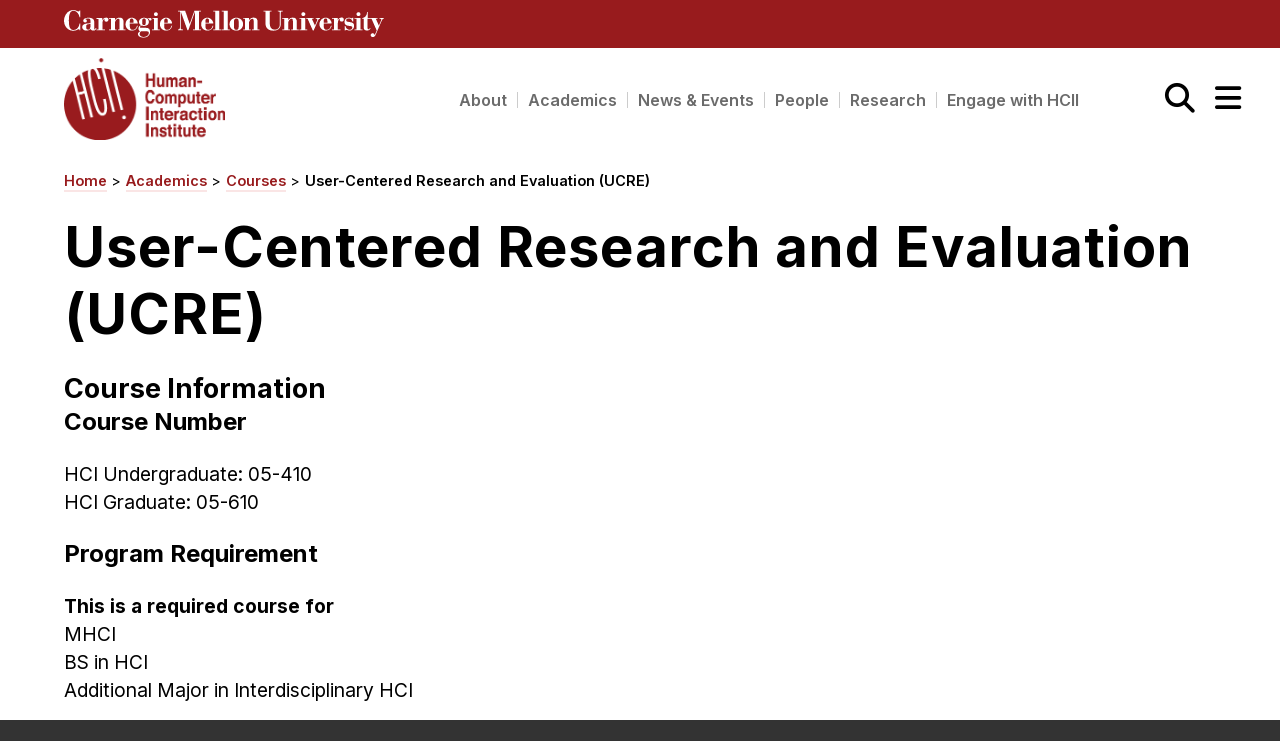

--- FILE ---
content_type: text/html; charset=UTF-8
request_url: https://hcii.cmu.edu/course/user-centered-research-and-evaluation-ucre
body_size: 7054
content:
<!DOCTYPE html>
<html lang="en" dir="ltr" prefix="og: https://ogp.me/ns#">
  <head>
    <meta charset="utf-8" />
<script async src="https://www.googletagmanager.com/gtag/js?id=UA-359322-5"></script>
<script>window.dataLayer = window.dataLayer || [];function gtag(){dataLayer.push(arguments)};gtag("js", new Date());gtag("set", "developer_id.dMDhkMT", true);gtag("config", "UA-359322-5", {"groups":"default","anonymize_ip":true,"page_placeholder":"PLACEHOLDER_page_path","custom_map":{"dimension1":"measurement id"}});gtag("event", "custom", {"measurement id":"G-T8DQDJVNHS"});</script>
<meta name="description" content="This course provides and overview and introduction to the field of human-computer interaction (HCI). It introduces students to tools, techniques, and sources of information about HCI and provides a systematic approach to design. The course increases awareness of good and bad design through observation of existing technology, and teaches the basic skills of task analysis, and analytic and empirical evaluation methods." />
<link rel="canonical" href="https://hcii.cmu.edu/course/user-centered-research-and-evaluation-ucre" />
<meta name="Generator" content="Drupal 10 (https://www.drupal.org)" />
<meta name="MobileOptimized" content="width" />
<meta name="HandheldFriendly" content="true" />
<meta name="viewport" content="width=device-width, initial-scale=1.0" />
<link rel="icon" href="/sites/default/files/favicon.ico" type="image/vnd.microsoft.icon" />

    <title>User-Centered Research and Evaluation (UCRE) | Human-Computer Interaction Institute</title>
    <link rel="stylesheet" media="all" href="/core/assets/vendor/jquery.ui/themes/base/core.css?t8alae" />
<link rel="stylesheet" media="all" href="/core/assets/vendor/jquery.ui/themes/base/controlgroup.css?t8alae" />
<link rel="stylesheet" media="all" href="/core/assets/vendor/jquery.ui/themes/base/checkboxradio.css?t8alae" />
<link rel="stylesheet" media="all" href="/core/assets/vendor/jquery.ui/themes/base/resizable.css?t8alae" />
<link rel="stylesheet" media="all" href="/core/assets/vendor/jquery.ui/themes/base/button.css?t8alae" />
<link rel="stylesheet" media="all" href="/core/assets/vendor/jquery.ui/themes/base/dialog.css?t8alae" />
<link rel="stylesheet" media="all" href="/themes/contrib/stable/css/core/components/progress.module.css?t8alae" />
<link rel="stylesheet" media="all" href="/themes/contrib/stable/css/core/components/ajax-progress.module.css?t8alae" />
<link rel="stylesheet" media="all" href="/themes/contrib/stable/css/system/components/align.module.css?t8alae" />
<link rel="stylesheet" media="all" href="/themes/contrib/stable/css/system/components/fieldgroup.module.css?t8alae" />
<link rel="stylesheet" media="all" href="/themes/contrib/stable/css/system/components/container-inline.module.css?t8alae" />
<link rel="stylesheet" media="all" href="/themes/contrib/stable/css/system/components/clearfix.module.css?t8alae" />
<link rel="stylesheet" media="all" href="/themes/contrib/stable/css/system/components/details.module.css?t8alae" />
<link rel="stylesheet" media="all" href="/themes/contrib/stable/css/system/components/hidden.module.css?t8alae" />
<link rel="stylesheet" media="all" href="/themes/contrib/stable/css/system/components/item-list.module.css?t8alae" />
<link rel="stylesheet" media="all" href="/themes/contrib/stable/css/system/components/js.module.css?t8alae" />
<link rel="stylesheet" media="all" href="/themes/contrib/stable/css/system/components/nowrap.module.css?t8alae" />
<link rel="stylesheet" media="all" href="/themes/contrib/stable/css/system/components/position-container.module.css?t8alae" />
<link rel="stylesheet" media="all" href="/themes/contrib/stable/css/system/components/reset-appearance.module.css?t8alae" />
<link rel="stylesheet" media="all" href="/themes/contrib/stable/css/system/components/resize.module.css?t8alae" />
<link rel="stylesheet" media="all" href="/themes/contrib/stable/css/system/components/system-status-counter.css?t8alae" />
<link rel="stylesheet" media="all" href="/themes/contrib/stable/css/system/components/system-status-report-counters.css?t8alae" />
<link rel="stylesheet" media="all" href="/themes/contrib/stable/css/system/components/system-status-report-general-info.css?t8alae" />
<link rel="stylesheet" media="all" href="/themes/contrib/stable/css/system/components/tablesort.module.css?t8alae" />
<link rel="stylesheet" media="all" href="/core/modules/ckeditor5/css/ckeditor5.dialog.fix.css?t8alae" />
<link rel="stylesheet" media="all" href="/core/assets/vendor/jquery.ui/themes/base/theme.css?t8alae" />
<link rel="stylesheet" media="all" href="/themes/contrib/classy/css/components/node.css?t8alae" />
<link rel="stylesheet" media="all" href="/themes/custom/hcii/css/style.css?t8alae" />
<link rel="stylesheet" media="all" href="/themes/custom/hcii/css/components/dialog.css?t8alae" />

    

      <link rel="preconnect" href="https://fonts.googleapis.com">
      <link rel="preconnect" href="https://fonts.gstatic.com" crossorigin>
      <link href="https://fonts.googleapis.com/css2?family=Inter:wght@400;500;600;700;800&display=swap" rel="stylesheet">
            <link href="/themes/custom/hcii/fontawesome6/pro/css/all.css" rel="stylesheet">
  </head>
  <body class="path-node page-node-type-course">
        <a href="#main-content" class="visually-hidden focusable skip-link">
      Skip to main content
    </a>
    
      <div class="dialog-off-canvas-main-canvas" data-off-canvas-main-canvas>
    <div class="supercontainer">
<div class = "main-container">
<div class="layout-container">

  <header>
      <div class="region region-header">
    <div id="block-topbanner" class="block block-block-content block-block-content87181b29-321b-49af-a288-cd8b923435f2">
  
    
                  <div class = "topbanner"><div class = "layout-container"><a href ="https://cmu.edu" target = "_blank" title="CMU Logo opens in a new window"><img src = "/themes/custom/hcii/images/cmu_logo_white.svg" alt="CMU logo"></a></div></div>
      
  </div>

  </div>

  </header>

    <div class="region region-primary-menu">
    <div id="block-logohome" class="block block-block-content block-block-content1ad2cdd1-69c4-4c41-80ad-5e219cbb3ca8">
  
    
                  <a href = "/"><img src = "/themes/custom/hcii/images/logo.png" class="hciilogo" alt="CMU HCII logo"></a>
<!--div id="block-menubutton">
<button id="menubutton" aria-label="Main menu" aria-expanded="false">
<p>
-<br>
-<br>
-</p></button>
</div -->
      
  </div>
<div id="block-searchicon" class="block block-block-content block-block-content0b176a70-38d6-4fac-9fb8-18a222469b7d">
  
    
                  <a href="/search" title="search"><i class="fa fa-search"></i><div class="visually-hidden focusable">Search</div></a> <i class="fas fa-bars" id="expandsidenav"></i><div  class="visually-hidden focusable">Expand Menu</div> <i class="fal fa-times" id="closesidenav2"></i><div class="visually-hidden focusable">Close Menu</div>
      
  </div>

  </div>

  

  
  

  

  <main>
    <a id="main-content" tabindex="-1"></a>
    <div class="layout-content main">
        <div class="region region-content">
    <div data-drupal-messages-fallback class="hidden"></div>
<nav aria-labelledby="block-mainnavigation-menu" id="block-mainnavigation" class="block block-menu navigation menu--main">
            
  <h2 class="visually-hidden" id="block-mainnavigation-menu">Main navigation</h2>
  

        
<button class="hamburger hamburger--collapse"  type="button"
        aria-label="Menu">
  <span class="hamburger-box">
    <span class="hamburger-inner"></span>
  </span>
</button>
    
          <ul class="menu" aria-expanded="false" id="rootmenu">
                    <li class="menu-item">
                <a href="/" data-drupal-link-system-path="&lt;front&gt;">Home</a>
              </li>
                <li class="menu-item menu-item--collapsed">
                <a href="/about" data-drupal-link-system-path="node/2794">About</a>
              </li>
                <li class="menu-item menu-item--collapsed">
                <a href="/academics" data-drupal-link-system-path="node/2805">Academics</a>
              </li>
                <li class="menu-item">
                <a href="/careers" data-drupal-link-system-path="node/15737">Careers</a>
              </li>
                <li class="menu-item">
                <a href="/giving" data-drupal-link-system-path="node/2797">Giving</a>
              </li>
                <li class="menu-item menu-item--collapsed">
                <a href="/news-events" data-drupal-link-system-path="node/9316">News &amp; Events</a>
              </li>
                <li class="menu-item menu-item--collapsed">
                <a href="/people" data-drupal-link-system-path="node/9328">People</a>
              </li>
                <li class="menu-item menu-item--collapsed">
                <a href="/research" data-drupal-link-system-path="node/2840">Research</a>
              </li>
                <li class="menu-item menu-item--collapsed">
                <a href="/engage" data-drupal-link-system-path="node/18770">Engage with HCII</a>
              </li>
        </ul>
  


  </nav>
<div id="block-hcii-breadcrumbs" class="block block-system block-system-breadcrumb-block">
  
    
        <nav class="breadcrumb">
    <h2 id="system-breadcrumb" class="visually-hidden">Breadcrumb</h2>
    <ol>
          <li>

                                                <a href="/">Home</a>
                        </li>
          <li>

                                                <a href="/academics">Academics</a>
                        </li>
          <li>

                                                <a href="/academics/courses">Courses</a>
                        </li>
          <li>

                                                <a href="https://hcii.cmu.edu/course/user-centered-research-and-evaluation-ucre">User-Centered Research and Evaluation (UCRE)</a>
                        </li>
        </ol>
  </nav>

  </div>
<div id="block-hcii-content" class="block block-system block-system-main-block">
  
    
      
<article data-history-node-id="2115" class="node node--type-course node--view-mode-full">


	<div class="node__content">
		<h1 id="page-title" class="title news"><span>User-Centered Research and Evaluation (UCRE)</span>
</h1>

		<h3>Course Information</h3>

		<h4>Course Number</h4>
					<p>HCI Undergraduate:
				05-410
			
							<br>HCI Graduate:
				05-610</p>
		
					<h4>Program Requirement</h4>
			<p>
				<strong>This is a required course for
				</strong><br>
																																																																																																																																																						MHCI<br>
																				BS in HCI<br>
																				Additional Major in Interdisciplinary HCI<br>
																														</p>
		
    <h4>Course Description</h4>
                <p>This course provides and overview and introduction to the field of human-computer interaction (HCI). It introduces students to tools, techniques, and sources of information about HCI and provides a systematic approach to design. The course increases awareness of good and bad design through observation of existing technology, and teaches the basic skills of task analysis, and analytic and empirical evaluation methods. This is a companion course to courses in visual design (<a href="/course/interaction-design-studio-2">05-650</a>) and software implementation (<a href="/course/programming-usable-interfaces-pui">05-630</a>, <a href="/course/software-structures-user-interfaces-ssui">05-631</a>). Course is open to undergrads and graduate level non-HCI majors. First-year students (freshman) must get permission of the instructor.</p><p><strong>*Note on scheduling:&nbsp;</strong></p><p>UCRE involves both lecture and extensive practice opportunities. Typically, lectures occur on Wednesdays with the associated practice session happening in the lab section on Monday. However, there are some weeks in which both days are needed for lectures, and some weeks in which both days are needed for more extensive practice. Therefore, lecture and lab sections are reserved on both days, but will never overlap.</p>
      
    

		
		
					<h4>Semester Offered and Units</h4>
			<p>Semester:
				            Fall and Spring
      <br>
									Undergraduate:
					            12
      
					units<br>
				
									Graduate:
					             12
      
					units
							</p>
							<h4>Enrollment Requirements</h4>
			<p>When registering for this course, undergraduate students are automatically placed the wait list and will be manually added to the class by the academic coordinator based on several factors: whether or not they are in the additional HCI major, their year in school (e.g. seniors, juniors, etc.) and the current semester. In the Fall, this course is NOT open to students outside the HCI major. However, in the Spring semester, the course is open to all students. </p>
		
		

					<h4>Syllabus</h4>
			<p>               <a href="https://drive.google.com/file/d/1iHTIfLoLeGEhgTnoWUybJzbRbVmDpvhW/view?usp=sharing">https://drive.google.com/file/d/1iHTIfLoLeGEhgTnoWUybJzbRbVmDpvhW/view?usp=shar…</a>
      
  </p>
		
		
		

		<hr>


	</div>
</article>

  </div>

  </div>

    </div>
    
    
  </main>


    <footer>
      <div class="layout-container main">

              <div class="footermenu">
        <div class="region region-footer-nav">
    <nav aria-labelledby="block-footer-menu" id="block-footer" class="block block-menu navigation menu--footer">
            
  <h2 class="visually-hidden" id="block-footer-menu">Footer</h2>
  

        

              <ul class="menu">
                          <li class="menu-item"
                      >
        <a href="/" data-drupal-link-system-path="&lt;front&gt;">Home</a>
              </li>
                      <li class="menu-item menu-item--expanded"
                      >
        <a href="/about" data-drupal-link-system-path="node/2794">About</a>
                                <ul class="menu">
                          <li class="menu-item"
                      >
        <a href="/centers-and-labs" data-drupal-link-system-path="node/9352">Centers and Labs</a>
              </li>
                      <li class="menu-item"
                      >
        <a href="/facilities-and-resources" data-drupal-link-system-path="node/2841">Facilities and Resources</a>
              </li>
        </ul>
  
              </li>
                      <li class="menu-item menu-item--expanded"
                      >
        <a href="/academics" data-drupal-link-system-path="node/2805">Academics</a>
                                <ul class="menu">
                          <li class="menu-item"
                      >
        <a href="/apply-now" data-drupal-link-system-path="node/9045">Apply Now</a>
              </li>
                      <li class="menu-item"
                      >
        <a href="/academics/courses" data-drupal-link-system-path="academics/courses">HCI Courses</a>
              </li>
                      <li class="menu-item"
                      >
        <a href="/academics/phd-hci" data-drupal-link-system-path="node/2802">PhD Program</a>
              </li>
                      <li class="menu-item"
                      >
        <a href="/academics/masters-programs" data-drupal-link-system-path="node/7271">Master&#039;s Programs</a>
              </li>
                      <li class="menu-item"
                      >
        <a href="/academics/hci-undergraduate-programs" data-drupal-link-system-path="node/2833">Undergraduate Programs</a>
              </li>
        </ul>
  
              </li>
                      <li class="menu-item"
                      >
        <a href="/careers" data-drupal-link-system-path="node/15737">Careers</a>
              </li>
                      <li class="menu-item"
                      >
        <a href="/giving" data-drupal-link-system-path="node/2797">Giving</a>
              </li>
                      <li class="menu-item menu-item--expanded"
                      >
        <a href="/news-events" data-drupal-link-system-path="node/9316">News &amp; Events</a>
                                <ul class="menu">
                          <li class="menu-item"
                      >
        <a href="/seminar-series" data-drupal-link-system-path="node/7418">Seminar Series</a>
              </li>
        </ul>
  
              </li>
                      <li class="menu-item"
                      >
        <a href="/people" data-drupal-link-system-path="node/9328">People</a>
              </li>
                      <li class="menu-item menu-item--expanded"
                      >
        <a href="/research" data-drupal-link-system-path="node/2840">Research</a>
                                <ul class="menu">
                          <li class="menu-item"
                      >
        <a href="/summer-research-program" data-drupal-link-system-path="node/16699">Summer Research Program</a>
              </li>
        </ul>
  
              </li>
                      <li class="menu-item"
                      >
        <a href="/engage" data-drupal-link-system-path="node/18770">Engage with HCII</a>
              </li>
                      <li class="menu-item"
                      >
        <a href="mailto:hciiwebmaster@cs.cmu.edu" title="email the HCII Webmaster">Email Webmaster</a>
              </li>
        </ul>
  

  </nav>
<nav aria-labelledby="block-socialmenu-menu" id="block-socialmenu" class="block block-menu navigation menu--social-menu">
      
  <h2 id="block-socialmenu-menu">Follow Us</h2>
  

        

              <ul class="menu">
                          <li class="menu-item">

                                            <a href="https://www.linkedin.com/school/11310964/" class="fa-linkedin" target="_blank">LinkedIn</a>
                      </li>
                      <li class="menu-item">

                                            <a href="https://www.instagram.com/cmuhcii/" class="fa-insta" target="_blank">Instagram</a>
                      </li>
                      <li class="menu-item">

                                            <a href="https://bsky.app/profile/hcii.cmu.edu" class="bluesky" target="_blank">Bluesky</a>
                      </li>
                      <li class="menu-item">

                                            <a href="https://www.youtube.com/c/CMUHumanComputerInteractionInstitute/videos" class="youtube" target="_blank">YouTube</a>
                      </li>
                      <li class="menu-item">

                                            <a href="https://www.facebook.com/cmuhcii" class="fa-facebook" target="_blank">Facebook</a>
                      </li>
                      <li class="menu-item">

                                            <a href="https://twitter.com/cmuhcii" class="fa-twitter" target="_blank">X/Twitter</a>
                      </li>
                      <li class="menu-item">

                                            <a href="/news/calendar" class="calendar" data-drupal-link-system-path="news/calendar">Calendar</a>
                      </li>
        </ul>
  

  </nav>

  </div>

        </div>
                    <div class="footerinfo">
          <div class="region region-footer-info">
    <div id="block-footeraddressinfo" class="block block-block-content block-block-content220399b1-4cf2-4e51-85f4-5fecd3c5a18f">
  
    
                  <p class="logos"><a href="https://cmu.edu" target="_blank" title="opens in a new window"><img alt="CMU logo" class="footer-cmu-logo" src="/themes/custom/hcii/images/cmu-wordmark.svg"></a> <a href="/"><img alt="HCII logo" class="footer-logo" src="/themes/custom/hcii/images/logo_white.png" /></a></p>

<p><strong>The Human-Computer Interaction Institute</strong> is a part of the </strong><a href="http://scs.cmu.edu" target="_blank">CMU School of Computer Science</a>.</strong><br /><br />
The main office of the HCII is located on the 3rd floor of Newell-Simon Hall.<br />
4804 Forbes Avenue<br />
<br />
Carnegie Mellon University<br />
5000 Forbes Avenue<br />
Pittsburgh, PA 15213<br />
‍<em>‍</em><br />
<a href="https://www.cmu.edu/legal/" target="_blank" title="opens in a new window">Legal Info</a></p>

      
  </div>

  </div>

        </div>
            </div>
    </footer>

<div class="toplink">

<a href="#top"><span></span> Back to Top</a>





</div>

</div>
</div>
<div id = "menu-container">
  <i class="fal fa-times" id="closesidenav"></i>
    <div class="region region-sidebar-menu">
    <nav aria-labelledby="block-hcii-main-menu-menu" id="block-hcii-main-menu" class="block block-menu navigation menu--main">
            
  <h2 class="visually-hidden" id="block-hcii-main-menu-menu">Main navigation</h2>
  

        
<button class="hamburger hamburger--collapse"  type="button"
        aria-label="Menu">
  <span class="hamburger-box">
    <span class="hamburger-inner"></span>
  </span>
</button>
    
          <ul class="menu" aria-expanded="false" id="rootmenu">
                    <li class="menu-item">
                <a href="/" data-drupal-link-system-path="&lt;front&gt;">Home</a>
              </li>
                <li class="menu-item menu-item--expanded">
                <span class = "expander" tabindex="0"></span>
                <a href="/about" data-drupal-link-system-path="node/2794">About</a>
                      
          <ul class="menu">
                    <li class="menu-item">
                <a href="/centers-and-labs" data-drupal-link-system-path="node/9352">Centers and Labs</a>
              </li>
                <li class="menu-item">
                <a href="/facilities-and-resources" data-drupal-link-system-path="node/2841">Facilities and Resources</a>
              </li>
                <li class="menu-item">
                <a href="/hcii-impacts" data-drupal-link-system-path="node/18389">HCII Impacts</a>
              </li>
        </ul>
  
              </li>
                <li class="menu-item menu-item--expanded">
                <span class = "expander" tabindex="0"></span>
                <a href="/academics" data-drupal-link-system-path="node/2805">Academics</a>
                      
          <ul class="menu">
                    <li class="menu-item">
                <a href="/apply-now" data-drupal-link-system-path="node/9045">Apply Now</a>
              </li>
                <li class="menu-item">
                <a href="/academics/courses" data-drupal-link-system-path="academics/courses">HCI Courses</a>
              </li>
                <li class="menu-item">
                <a href="/academics/independent-study" data-drupal-link-system-path="node/6713">Independent Study</a>
              </li>
                <li class="menu-item menu-item--expanded">
                <span class = "expander" tabindex="0"></span>
                <a href="/academics/phd-hci" data-drupal-link-system-path="node/2802">Ph.D. in HCI</a>
                      
          <ul class="menu">
                    <li class="menu-item">
                <a href="/academics/phd-hci/admissions" data-drupal-link-system-path="node/2803">Admissions</a>
              </li>
                <li class="menu-item">
                <a href="/academics/phd-hci/emphasis-areas" data-drupal-link-system-path="node/2800">Emphasis Areas</a>
              </li>
                <li class="menu-item">
                <a href="/academics/phd-hci/faq" title="Ph.D. Frequently Asked Questions" data-drupal-link-system-path="node/2807">Ph.D. FAQ</a>
              </li>
                <li class="menu-item">
                <a href="/academics/phd-hci/requirements" data-drupal-link-system-path="node/2859">Program Requirements</a>
              </li>
                <li class="menu-item">
                <a href="/academics/phd-hci/resources" data-drupal-link-system-path="node/16337">Resources for Current Ph.D. Students</a>
              </li>
        </ul>
  
              </li>
                <li class="menu-item">
                <a href="/academics/masters-programs" data-drupal-link-system-path="node/7271">Masters Programs</a>
              </li>
                <li class="menu-item">
                <a href="/academics/masters-educational-technology-and-applied-learning-sciences-program" title="Master of Educational Technology and Applied Learning Sciences (METALS)" data-drupal-link-system-path="node/2873">METALS</a>
              </li>
                <li class="menu-item menu-item--expanded">
                <span class = "expander" tabindex="0"></span>
                <a href="/academics/mhci" title="Master of Human-Computer Interaction (MHCI)" data-drupal-link-system-path="node/2820">MHCI</a>
                      
          <ul class="menu">
                    <li class="menu-item">
                <a href="/academics/mhci/curriculum" data-drupal-link-system-path="node/2860">Curriculum</a>
              </li>
                <li class="menu-item">
                <a href="/academics/mhci/electives" data-drupal-link-system-path="node/2814">Electives</a>
              </li>
                <li class="menu-item">
                <a href="/academics/mhci/sample-study-plans" data-drupal-link-system-path="node/2812">Sample Study Plans</a>
              </li>
                <li class="menu-item">
                <a href="/academics/mhci/capstone" data-drupal-link-system-path="node/2821">Capstone Project</a>
              </li>
                <li class="menu-item">
                <a href="/academics/mhci/admissions" data-drupal-link-system-path="node/2870">Admissions</a>
              </li>
                <li class="menu-item">
                <a href="/academics/mhci/tuition" data-drupal-link-system-path="node/6615">Tuition &amp; Financial Aid</a>
              </li>
                <li class="menu-item">
                <a href="/academics/mhci/faq" title="MHCI Frequently Asked Questions" data-drupal-link-system-path="node/2850">MHCI FAQ</a>
              </li>
        </ul>
  
              </li>
                <li class="menu-item">
                <a href="/academics/accelerated-masters" data-drupal-link-system-path="node/2822">Accelerated Master&#039;s</a>
              </li>
                <li class="menu-item">
                <a href="/academics/hci-undergraduate-programs" data-drupal-link-system-path="node/2833">HCI Undergraduate Programs</a>
              </li>
                <li class="menu-item menu-item--expanded">
                <span class = "expander" tabindex="0"></span>
                <a href="/academics/hci-undergrad/bs-human-computer-interaction" title="B.S. in Human-Computer Interaction" data-drupal-link-system-path="node/8934">B.S. in HCI</a>
                      
          <ul class="menu">
                    <li class="menu-item">
                <a href="/academics/hci-undergrad/bs-hci/admissions" data-drupal-link-system-path="node/8932">Admissions</a>
              </li>
                <li class="menu-item">
                <a href="/academics/hci-undergrad/bs-hci/curriculum" data-drupal-link-system-path="node/8933">Curriculum</a>
              </li>
        </ul>
  
              </li>
                <li class="menu-item menu-item--expanded">
                <span class = "expander" tabindex="0"></span>
                <a href="/academics/hci-undergrad/additional-major-hci" title="Additional Major in Interdisciplinary HCI" data-drupal-link-system-path="node/2851">Additional Major in HCI</a>
                      
          <ul class="menu">
                    <li class="menu-item">
                <a href="/academics/hci-undergrad/additional-major-hci/admissions" data-drupal-link-system-path="node/2849">Admissions</a>
              </li>
        </ul>
  
              </li>
                <li class="menu-item">
                <a href="/academics/hci-undergrad/minor-hci" data-drupal-link-system-path="node/2848">Minor in HCI</a>
              </li>
                <li class="menu-item">
                <a href="/academics/hci-undergrad/concentration-hci" data-drupal-link-system-path="node/7710">HCI Concentration</a>
              </li>
                <li class="menu-item">
                <a href="/academics/ideate-your-hcii-program" data-drupal-link-system-path="node/2844">IDeATe Your HCII Program</a>
              </li>
                <li class="menu-item">
                <a href="/academics/hci-undergrad/electives" title="Pre-Approved Undergraduate Electives" data-drupal-link-system-path="node/2852">Undergraduate Electives</a>
              </li>
        </ul>
  
              </li>
                <li class="menu-item">
                <a href="/careers" data-drupal-link-system-path="node/15737">Careers</a>
              </li>
                <li class="menu-item">
                <a href="/giving" data-drupal-link-system-path="node/2797">Giving</a>
              </li>
                <li class="menu-item menu-item--expanded">
                <span class = "expander" tabindex="0"></span>
                <a href="/news-events" data-drupal-link-system-path="node/9316">News &amp; Events</a>
                      
          <ul class="menu">
                    <li class="menu-item">
                <a href="/news/calendar" data-drupal-link-system-path="news/calendar">Calendar</a>
              </li>
                <li class="menu-item menu-item--expanded">
                <span class = "expander" tabindex="0"></span>
                <a href="/seminar-series" data-drupal-link-system-path="node/7418">HCII Seminar Series</a>
                      
          <ul class="menu">
                    <li class="menu-item">
                <a href="/news/seminars/upcoming" data-drupal-link-system-path="news/seminars/upcoming">Upcoming Seminars</a>
              </li>
                <li class="menu-item">
                <a href="/news/seminars/past" data-drupal-link-system-path="news/seminars/past">Past Seminars</a>
              </li>
        </ul>
  
              </li>
                <li class="menu-item">
                <a href="/news/in-the-media" data-drupal-link-system-path="news/in-the-media">In the Media</a>
              </li>
                <li class="menu-item">
                <a href="/news" data-drupal-link-system-path="news">News</a>
              </li>
                <li class="menu-item">
                <a href="/news/spotlights" data-drupal-link-system-path="news/spotlights">Spotlights</a>
              </li>
        </ul>
  
              </li>
                <li class="menu-item menu-item--expanded">
                <span class = "expander" tabindex="0"></span>
                <a href="/people" data-drupal-link-system-path="node/9328">People</a>
                      
          <ul class="menu">
                    <li class="menu-item">
                <a href="/people/faculty" data-drupal-link-system-path="people/faculty">Faculty</a>
              </li>
                <li class="menu-item">
                <a href="/people/adjunct-faculty" data-drupal-link-system-path="people/adjunct-faculty">Adjunct Faculty</a>
              </li>
                <li class="menu-item">
                <a href="/people/affiliated-faculty" data-drupal-link-system-path="people/affiliated-faculty">Affiliated Faculty</a>
              </li>
                <li class="menu-item">
                <a href="/people/postdocs" data-drupal-link-system-path="people/postdocs">Postdocs</a>
              </li>
                <li class="menu-item menu-item--expanded">
                <span class = "expander" tabindex="0"></span>
                <a href="/people/administrative-staff" data-drupal-link-system-path="people/administrative-staff">Administrative Staff</a>
                      
          <ul class="menu">
                    <li class="menu-item">
                <a href="/administrative-contacts" data-drupal-link-system-path="administrative-contacts">Administrative Contacts</a>
              </li>
        </ul>
  
              </li>
                <li class="menu-item">
                <a href="/people/technical-staff" data-drupal-link-system-path="people/technical-staff">Technical Staff</a>
              </li>
                <li class="menu-item">
                <a href="/people/phd-students" data-drupal-link-system-path="people/phd-students">PhD Students</a>
              </li>
                <li class="menu-item">
                <a href="/people/masters-students" data-drupal-link-system-path="people/masters-students">Master’s Students</a>
              </li>
        </ul>
  
              </li>
                <li class="menu-item menu-item--expanded">
                <span class = "expander" tabindex="0"></span>
                <a href="/research" data-drupal-link-system-path="node/2840">Research</a>
                      
          <ul class="menu">
                    <li class="menu-item">
                <a href="/doing-research-with-us" data-drupal-link-system-path="node/2801">Doing Research With Us</a>
              </li>
                <li class="menu-item">
                <a href="/research/faculty/grid" data-drupal-link-system-path="research/faculty/grid">Faculty Projects</a>
              </li>
                <li class="menu-item">
                <a href="/research/mhci-capstone/grid" data-drupal-link-system-path="research/mhci-capstone/grid">MHCI Capstone Projects</a>
              </li>
                <li class="menu-item">
                <a href="/research/affiliated-faculty/grid" data-drupal-link-system-path="research/affiliated-faculty/grid">Affiliated Faculty Projects</a>
              </li>
                <li class="menu-item">
                <a href="/research/archived/grid" data-drupal-link-system-path="research/archived/grid">Archived Projects</a>
              </li>
                <li class="menu-item">
                <a href="http://reports-archive.adm.cs.cmu.edu/hcii.html" title="HCII Technical Report Collection">Technical Report Collection</a>
              </li>
                <li class="menu-item menu-item--expanded">
                <span class = "expander" tabindex="0"></span>
                <a href="/summer-research-program" title="HCII Summer Undergraduate Research Program" data-drupal-link-system-path="node/16699">Summer Research Program</a>
                      
          <ul class="menu">
                    <li class="menu-item">
                <a href="/summer-research-program/application" data-drupal-link-system-path="node/16700">Application</a>
              </li>
                <li class="menu-item">
                <a href="/summer-research-program/faq" data-drupal-link-system-path="node/16701">FAQ</a>
              </li>
                <li class="menu-item">
                <a href="/summer-research-program/projects" data-drupal-link-system-path="node/16702">Research Projects</a>
              </li>
                <li class="menu-item">
                <a href="/summer-research-program/your-summer" data-drupal-link-system-path="node/16703">Your Summer at a Glance</a>
              </li>
        </ul>
  
              </li>
        </ul>
  
              </li>
                <li class="menu-item menu-item--expanded">
                <span class = "expander" tabindex="0"></span>
                <a href="/engage" data-drupal-link-system-path="node/18770">Engage with HCII</a>
                      
          <ul class="menu">
                    <li class="menu-item">
                <a href="/engage/professional-education" data-drupal-link-system-path="node/18776">Professional Education</a>
              </li>
        </ul>
  
              </li>
        </ul>
  


  </nav>

  </div>

</div>
</div>

  </div>

    
    <script type="application/json" data-drupal-selector="drupal-settings-json">{"path":{"baseUrl":"\/","pathPrefix":"","currentPath":"node\/2115","currentPathIsAdmin":false,"isFront":false,"currentLanguage":"en"},"pluralDelimiter":"\u0003","suppressDeprecationErrors":true,"ajaxPageState":{"libraries":"eJxdyDEOgEAIBdELYTiSYZHgGlwS_zZ4eisL7eaNhgDFIzcjveQuc-c3yDM9bJUhUbMr-D9o197ZI5vEovj6AKEw7eQmsAeqsikI","theme":"hcii","theme_token":null},"ajaxTrustedUrl":[],"google_analytics":{"account":"UA-359322-5","trackOutbound":true,"trackMailto":true,"trackTel":true,"trackDownload":true,"trackDownloadExtensions":"7z|aac|arc|arj|asf|asx|avi|bin|csv|doc(x|m)?|dot(x|m)?|exe|flv|gif|gz|gzip|hqx|jar|jpe?g|js|mp(2|3|4|e?g)|mov(ie)?|msi|msp|pdf|phps|png|ppt(x|m)?|pot(x|m)?|pps(x|m)?|ppam|sld(x|m)?|thmx|qtm?|ra(m|r)?|sea|sit|tar|tgz|torrent|txt|wav|wma|wmv|wpd|xls(x|m|b)?|xlt(x|m)|xlam|xml|z|zip"},"user":{"uid":0,"permissionsHash":"84809b64fb211dba8c8b7db4b9312f9b88ed927f461b06a7d42e335011d40ea5"}}</script>
<script src="/core/assets/vendor/jquery/jquery.min.js?v=3.7.1"></script>
<script src="/core/assets/vendor/once/once.min.js?v=1.0.1"></script>
<script src="/core/misc/drupalSettingsLoader.js?v=10.6.1"></script>
<script src="/core/misc/drupal.js?v=10.6.1"></script>
<script src="/core/misc/drupal.init.js?v=10.6.1"></script>
<script src="/core/assets/vendor/jquery.ui/ui/version-min.js?v=10.6.1"></script>
<script src="/core/assets/vendor/jquery.ui/ui/data-min.js?v=10.6.1"></script>
<script src="/core/assets/vendor/jquery.ui/ui/disable-selection-min.js?v=10.6.1"></script>
<script src="/core/assets/vendor/jquery.ui/ui/jquery-patch-min.js?v=10.6.1"></script>
<script src="/core/assets/vendor/jquery.ui/ui/scroll-parent-min.js?v=10.6.1"></script>
<script src="/core/assets/vendor/jquery.ui/ui/unique-id-min.js?v=10.6.1"></script>
<script src="/core/assets/vendor/jquery.ui/ui/focusable-min.js?v=10.6.1"></script>
<script src="/core/assets/vendor/jquery.ui/ui/keycode-min.js?v=10.6.1"></script>
<script src="/core/assets/vendor/jquery.ui/ui/plugin-min.js?v=10.6.1"></script>
<script src="/core/assets/vendor/jquery.ui/ui/widget-min.js?v=10.6.1"></script>
<script src="/core/assets/vendor/jquery.ui/ui/labels-min.js?v=10.6.1"></script>
<script src="/core/assets/vendor/jquery.ui/ui/widgets/controlgroup-min.js?v=10.6.1"></script>
<script src="/core/assets/vendor/jquery.ui/ui/form-reset-mixin-min.js?v=10.6.1"></script>
<script src="/core/assets/vendor/jquery.ui/ui/widgets/mouse-min.js?v=10.6.1"></script>
<script src="/core/assets/vendor/jquery.ui/ui/widgets/checkboxradio-min.js?v=10.6.1"></script>
<script src="/core/assets/vendor/jquery.ui/ui/widgets/draggable-min.js?v=10.6.1"></script>
<script src="/core/assets/vendor/jquery.ui/ui/widgets/resizable-min.js?v=10.6.1"></script>
<script src="/core/assets/vendor/jquery.ui/ui/widgets/button-min.js?v=10.6.1"></script>
<script src="/core/assets/vendor/jquery.ui/ui/widgets/dialog-min.js?v=10.6.1"></script>
<script src="/core/assets/vendor/tabbable/index.umd.min.js?v=6.3.0"></script>
<script src="/core/assets/vendor/tua-body-scroll-lock/tua-bsl.umd.min.js?v=10.6.1"></script>
<script src="https://script.crazyegg.com/pages/scripts/0115/8382.js" async></script>
<script src="/modules/contrib/google_analytics/js/google_analytics.js?v=10.6.1"></script>
<script src="/core/misc/progress.js?v=10.6.1"></script>
<script src="/core/assets/vendor/loadjs/loadjs.min.js?v=4.3.0"></script>
<script src="/core/misc/debounce.js?v=10.6.1"></script>
<script src="/core/misc/announce.js?v=10.6.1"></script>
<script src="/core/misc/message.js?v=10.6.1"></script>
<script src="/core/misc/ajax.js?v=10.6.1"></script>
<script src="/themes/contrib/stable/js/ajax.js?v=10.6.1"></script>
<script src="/core/misc/displace.js?v=10.6.1"></script>
<script src="/core/misc/jquery.tabbable.shim.js?v=10.6.1"></script>
<script src="/core/misc/position.js?v=10.6.1"></script>
<script src="/core/misc/dialog/dialog-deprecation.js?v=10.6.1"></script>
<script src="/core/misc/dialog/dialog.js?v=10.6.1"></script>
<script src="/core/misc/dialog/dialog.position.js?v=10.6.1"></script>
<script src="/core/misc/dialog/dialog.jquery-ui.js?v=10.6.1"></script>
<script src="/core/modules/ckeditor5/js/ckeditor5.dialog.fix.js?v=10.6.1"></script>
<script src="/core/misc/dialog/dialog.ajax.js?v=10.6.1"></script>
<script src="/themes/custom/hcii/js/main.js?t8alae"></script>

  </body>
</html>


--- FILE ---
content_type: text/css
request_url: https://hcii.cmu.edu/core/modules/ckeditor5/css/ckeditor5.dialog.fix.css?t8alae
body_size: -276
content:
.ui-dialog ~ .ck-body-wrapper {
  --ck-z-panel: 1261;
}


--- FILE ---
content_type: text/css
request_url: https://hcii.cmu.edu/themes/custom/hcii/css/style.css?t8alae
body_size: 23730
content:
:root {
  --carnegie-red: #C41230;
  --clr-cmu-graylight: #F2F2F2;
  --clr-cmu-graymedium: #948F8F;
  --clr-cmu-graydark: #222222;
  --clr-white: #FFFFFF;
  --clr-black: #000000;

  --body-font: 'Open Sans', sans-serif;
  --heading-font: 'Open Sans', sans-serif;
}

html {
  font-size: 100%;
  line-height: 1.5;
}

*,
::after,
::before {
  box-sizing: border-box;
}

a,
button {
  cursor: revert;
}

menu,
ol,
.page-node-type-project img ul {
  list-style: none;
}

img {
  height: auto;
  max-width: 100%;
}

table {
  border-collapse: collapse;
}

textarea {
  white-space: revert;
}

meter {
  -moz-appearance: revert;
  -webkit-appearance: revert;
  appearance: revert;
}

:-ms-input-placeholder {
  color: unset;
}

::placeholder {
  color: unset;
}

:where([hidden]) {
  display: none;
}

:where([contenteditable]) {
  -moz-user-modify: read-write;
  -webkit-line-break: after-white-space;
  -webkit-user-modify: read-write;
  overflow-wrap: break-word;
}

:where([draggable="true"]) {
  -webkit-user-drag: element;
}

.layout-container {
  margin: 0 auto;
  max-width: 93%;
}

@media screen and (min-width: 767px) {
  .layout-container {
    margin: 0 auto;
    max-width: 100%;
    padding: 0 1em;
    width: 767px;
  }
}

@media screen and (min-width: 900px) {
  .layout-container {
    margin: 0 auto;
    max-width: 100%;
    padding: 0 1.5em;
    width: 900px;
  }
}

@media screen and (min-width: 1200px) {
  .layout-container {
    margin: 0 auto;
    max-width: 100%;
    padding: 0 1.5em;
    width: 1200px;
  }
}

h1 {
  text-wrap: balance;
}

#main .layout-container {
  margin: 0 auto;
  max-width: 92.5%;
  overflow: hidden;
}

@media screen and (min-width: 767px) {
  #main .layout-container {
    margin: 0 auto;
    max-width: 80%;
    overflow: hidden;
    padding: 0 1em;
  }
}

/*!
 * Hamburgers
 * @description Tasty CSS-animated hamburgers
 * @author Jonathan Suh @jonsuh
 * @site https://jonsuh.com/hamburgers
 * @link https://github.com/jonsuh/hamburgers
 */
html {
  box-sizing: border-box;
  scroll-behavior: smooth;
}

*,
:after,
:before {
  box-sizing: inherit;
  margin: 0;
  vertical-align: top;
}

body {
  background-color: #fff;
  color: #000;
  font-family: Inter, sans-serif;
  font-size: 1rem;
  margin: 0;
  position: relative;
}

.topbanner {
  background-color: #981b1d;
  display: block;
  left: 50%;
  margin-left: -50vw;
  margin-right: -50vw;
  position: relative;
  right: 50%;
  width: 100vw;
}

.topbanner img {
  padding: 10px 0;
  width: 90%;
}

@media screen and (min-width: 767px) {
  .topbanner img {
    width: 26%;
  }
}

.primary-content {
  padding: 0 10px;
  width: 100%;
}

a,
a:active,
a:hover,
a:link,
a:visited {
  border-bottom: solid 2px rgba(200, 0, 0, 0.1);
  color: #981b1d;
  font-weight: 700;
  padding-bottom: 1px;
  text-decoration: none;
}

a:active,
a:hover,
a:link,
a:visited,
p a {
  font-weight: 600;
}

h2 a:hover,
h3 a:hover,
h4 a:hover,
li a:hover,
p a:hover {
  border-bottom: solid 2px #981b1d;
}

a:hover div,
img a:hover {
  border: none;
}

footer a:hover {
  border-bottom: solid 2px #fff;
}

a.featureblock,
ul.anchorlinks li a {
  border: none;
}

ul.anchorlinks li a {
  font-weight: 800;
}

/* .form-submit,
select {
  -webkit-appearance: none;
  border: solid 1px #000;
  display: block;
  font-family: Inter, sans-serif;
  margin: 3px 15px 15px 0;
  padding: 5px;
  width: 300px;
}
.form-submit {
  margin-top: 20px;
} */
.fieldset-legend,
label {
  font-family: Inter, sans-serif;
  font-weight: 700;
  margin-bottom: 2px;
  margin-right: 30px;
}

input[type="checkbox"] {
  margin-bottom: 15px;
  margin-right: 10px;
}

.primary-content article h1,
.primary-content article h2,
.primary-content article h3,
.primary-content article h4,
.primary-content article h5,
.primary-content article h6,
.primary-content article p {
  clear: both;
  display: block;
}

.primary-content {
  margin: 0 auto;
  max-width: 960px;
  width: 100%;
}

.widepage .primary-content {
  margin: 0 auto;
  max-width: 1400px;
  width: 100%;
}

.clearfix:after,
.clearfix:before {
  content: ".";
  display: block;
  height: 0;
  overflow: hidden;
}

.clearfix:after {
  clear: both;
}

.clearfix {
  zoom: 1;
}

.clearfix {
  content: "";
}

.view-faculty-projects .view-header h1,
.view-id-faculty .view-header h1,
.view-id-news .view-header h1,
.view-id-news_events .view-header h1,
.view-id-news_events_block .view-header h1,
.view-id-projects .view-header h1,
.view-news .view-header h1,
.view-people-pages .view-header h1,
.view-taxonomy-term .view-header h1 {
  color: #000;
  font-size: 350%;
  margin-bottom: 25px;
  text-align: left;
  text-transform: none;
}

/* .view-faculty-projects form.views-exposed-form .chosen-container,
.view-faculty-projects form.views-exposed-form .js-form-item,
.view-faculty-projects form.views-exposed-form input,
.view-faculty-projects form.views-exposed-form select,
.view-faculty-projects form.views-exposed-form submit,
.view-id-faculty form.views-exposed-form .chosen-container,
.view-id-faculty form.views-exposed-form .js-form-item,
.view-id-faculty form.views-exposed-form input,
.view-id-faculty form.views-exposed-form select,
.view-id-faculty form.views-exposed-form submit,
.view-admin-staff-teams form.views-exposed-form .chosen-container,
.view-admin-staff-teams form.views-exposed-form .js-form-item,
.view-admin-staff-teams form.views-exposed-form input,
.view-admin-staff-teams form.views-exposed-form select,
.view-admin-staff-teams form.views-exposed-form submit,
.view-id-people_grid form.views-exposed-form .chosen-container,
.view-id-people_grid form.views-exposed-form .js-form-item,
.view-id-people_grid form.views-exposed-form input,
.view-id-people_grid form.views-exposed-form select,
.view-id-people_grid form.views-exposed-form submit,
.view-id-news form.views-exposed-form .chosen-container,
.view-id-news form.views-exposed-form .js-form-item,
.view-id-news form.views-exposed-form input,
.view-id-news form.views-exposed-form select,
.view-id-news form.views-exposed-form submit,
.view-id-news_events form.views-exposed-form .chosen-container,
.view-id-news_events form.views-exposed-form .js-form-item,
.view-id-news_events form.views-exposed-form input,
.view-id-news_events form.views-exposed-form select,
.view-id-news_events form.views-exposed-form submit,
.view-id-news_events_block form.views-exposed-form .chosen-container,
.view-id-news_events_block form.views-exposed-form .js-form-item,
.view-id-news_events_block form.views-exposed-form input,
.view-id-news_events_block form.views-exposed-form select,
.view-id-news_events_block form.views-exposed-form submit,
.view-id-projects form.views-exposed-form .chosen-container,
.view-id-projects form.views-exposed-form .js-form-item,
.view-id-projects form.views-exposed-form input,
.view-id-projects form.views-exposed-form select,
.view-id-projects form.views-exposed-form submit,
.view-news form.views-exposed-form .chosen-container,
.view-news form.views-exposed-form .js-form-item,
.view-news form.views-exposed-form input,
.view-news form.views-exposed-form select,
.view-news form.views-exposed-form submit,
.view-people-pages form.views-exposed-form .chosen-container,
.view-people-pages form.views-exposed-form .js-form-item,
.view-people-pages form.views-exposed-form input,
.view-people-pages form.views-exposed-form select,
.view-people-pages form.views-exposed-form submit,
.view-taxonomy-term form.views-exposed-form .chosen-container,
.view-taxonomy-term form.views-exposed-form .js-form-item,
.view-taxonomy-term form.views-exposed-form input,
.view-taxonomy-term form.views-exposed-form select,
.view-taxonomy-term form.views-exposed-form submit
{
  clear: both;
  clear: both;
  display: block;
  margin: 5px 0;
  padding: 10px;
  width: 100%;
}
.view-faculty-projects form.views-exposed-form .chosen-single,
.view-faculty-projects form.views-exposed-form .form-select,
.view-faculty-projects form.views-exposed-form input,
.view-id-faculty form.views-exposed-form .chosen-single,
.view-id-faculty form.views-exposed-form .form-select,
.view-id-faculty form.views-exposed-form input,
.view-admin-staff-teams form.views-exposed-form .chosen-single,
.view-admin-staff-teams form.views-exposed-form .form-select,
.view-admin-staff-teams form.views-exposed-form input,

.view-id-people_grid form.views-exposed-form .chosen-single,
.view-id-people_grid form.views-exposed-form .form-select,
.view-id-people_grid form.views-exposed-form input,

.view-id-news form.views-exposed-form .chosen-single,
.view-id-news form.views-exposed-form .form-select,
.view-id-news form.views-exposed-form input,
.view-id-news_events form.views-exposed-form .chosen-single,
.view-id-news_events form.views-exposed-form .form-select,
.view-id-news_events form.views-exposed-form input,
.view-id-news_events_block form.views-exposed-form .chosen-single,
.view-id-news_events_block form.views-exposed-form .form-select,
.view-id-news_events_block form.views-exposed-form input,
.view-id-projects form.views-exposed-form .chosen-single,
.view-id-projects form.views-exposed-form .form-select,
.view-id-projects form.views-exposed-form input,
.view-news form.views-exposed-form .chosen-single,
.view-news form.views-exposed-form .form-select,
.view-news form.views-exposed-form input,
.view-people-pages form.views-exposed-form .chosen-single,
.view-people-pages form.views-exposed-form .form-select,
.view-people-pages form.views-exposed-form input,
.view-taxonomy-term form.views-exposed-form .chosen-single,
.view-taxonomy-term form.views-exposed-form .form-select,
.view-taxonomy-term form.views-exposed-form input,
.bef-exposed-form input {
  -webkit-appearance: none;
  border: solid 2px #ddd;
  border-radius: 5px;
}
.view-faculty-projects form.views-exposed-form .form-actions,
.view-faculty-projects form.views-exposed-form .js-form-submit,
.view-id-faculty form.views-exposed-form .form-actions,
.view-id-faculty form.views-exposed-form .js-form-submit,
.view-admin-staff-teams form.views-exposed-form .form-actions,
.view-admin-staff-teams form.views-exposed-form .js-form-submit,

.view-id-people_grid form.views-exposed-form .form-actions,
.view-id-people_grid form.views-exposed-form .js-form-submit,

.view-id-faculty form.views-exposed-form .form-actions,
.view-id-faculty form.views-exposed-form .js-form-submit,
.view-id-news form.views-exposed-form .form-actions,
.view-id-news form.views-exposed-form .js-form-submit,
.view-id-news_events form.views-exposed-form .form-actions,
.view-id-news_events form.views-exposed-form .js-form-submit,
.view-id-news_events_block form.views-exposed-form .form-actions,
.view-id-news_events_block form.views-exposed-form .js-form-submit,
.view-id-projects form.views-exposed-form .form-actions,
.view-id-projects form.views-exposed-form .js-form-submit,
.view-news form.views-exposed-form .form-actions,
.view-news form.views-exposed-form .js-form-submit,
.view-people-pages form.views-exposed-form .form-actions,
.view-people-pages form.views-exposed-form .js-form-submit,
.view-taxonomy-term form.views-exposed-form .form-actions,
.view-taxonomy-term form.views-exposed-form .js-form-submit {
  clear: both;
  display: block;
  width: 100%;
}
@media screen and (min-width: 767px) {

  .view-faculty-projects form.views-exposed-form .form-actions,
  .view-faculty-projects form.views-exposed-form .js-form-submit,
  .view-admin-staff-teams form.views-exposed-form .form-actions,
  .view-admin-staff-teams form.views-exposed-form .js-form-submit,
  .view-id-people_grid form.views-exposed-form .form-actions,
  .view-id-people_grid form.views-exposed-form .js-form-submit,
  .view-id-faculty form.views-exposed-form .form-actions,
  .view-id-faculty form.views-exposed-form .js-form-submit,
  .view-id-news form.views-exposed-form .form-actions,
  .view-id-news form.views-exposed-form .js-form-submit,
  .view-id-news_events form.views-exposed-form .form-actions,
  .view-id-news_events form.views-exposed-form .js-form-submit,
  .view-id-news_events_block form.views-exposed-form .form-actions,
  .view-id-news_events_block form.views-exposed-form .js-form-submit,
  .view-id-projects form.views-exposed-form .form-actions,
  .view-id-projects form.views-exposed-form .js-form-submit,
  .view-news form.views-exposed-form .form-actions,
  .view-news form.views-exposed-form .js-form-submit,
  .view-people-pages form.views-exposed-form .form-actions,
  .view-people-pages form.views-exposed-form .js-form-submit,
  .view-taxonomy-term form.views-exposed-form .form-actions,
  .view-taxonomy-term form.views-exposed-form .js-form-submit {
    clear: none;
    display: inline-block;
    float: none;
    margin-top: 23px;
    width: 22%;
  }
}
@media screen and (min-width: 767px) {
  .view-admin-staff-teams form.views-exposed-form .js-form-submit, .view-id-people_grid form.views-exposed-form .js-form-submit {
    margin: 1.25em 1em 1.25em 0;
    width: 35%;
  }
}

.view-faculty-projects form.views-exposed-form .js-form-item,
.view-id-faculty form.views-exposed-form .js-form-item,
.view-id-news form.views-exposed-form .js-form-item,
.view-id-news_events form.views-exposed-form .js-form-item,
.view-id-news_events_block form.views-exposed-form .js-form-item,
.view-id-projects form.views-exposed-form .js-form-item,
.view-news form.views-exposed-form .js-form-item,
.view-people-pages form.views-exposed-form .js-form-item,
.view-taxonomy-term form.views-exposed-form .js-form-item {
  display: block;
  width: 100%;
}
@media screen and (min-width: 767px) {

  .view-faculty-projects form.views-exposed-form .js-form-item,
  .view-admin-staff-teams form.views-exposed-form .js-form-item,
  .view-id-people_grid form.views-exposed-form .js-form-item,
  .view-id-faculty form.views-exposed-form .js-form-item,
  .view-id-news form.views-exposed-form .js-form-item,
  .view-id-news_events form.views-exposed-form .js-form-item,
  .view-id-news_events_block form.views-exposed-form .js-form-item,
  .view-id-projects form.views-exposed-form .js-form-item,
  .view-news form.views-exposed-form .js-form-item,
  .view-people-pages form.views-exposed-form .js-form-item,
  .view-taxonomy-term form.views-exposed-form .js-form-item {
    display: inline-block;
    margin-right: 1%;
    width: 24%;
  }
} */
.view-faculty-projects .view-content,
.view-id-faculty .view-content,
.view-id-news .view-content,
.view-id-news_events .view-content,
.view-id-news_events_block .view-content,
.view-id-projects .view-content,
.view-news .view-content,
.view-people-pages .view-content,
.view-taxonomy-term .view-content {
  -ms-grid-columns: 1fr 1fr;
  grid-template-columns: 1fr 1fr;
  width: 100%;
}

.view-faculty-projects .views-row,
.view-id-faculty .views-row,
.view-id-news .views-row,
.view-id-news_events .views-row,
.view-id-news_events_block .views-row,
.view-id-projects .views-row,
.view-news .views-row,
.view-people-pages .views-row,
.view-taxonomy-term .views-row {
  display: block;
}

@media screen and (min-width: 767px) {

  .view-faculty-projects .views-row,
  .view-id-faculty .views-row,
  .view-id-news .views-row,
  .view-id-news_events .views-row,
  .view-id-news_events_block .views-row,
  .view-id-projects .views-row,
  .view-news .views-row,
  .view-people-pages .views-row,
  .view-taxonomy-term .views-row {
    -ms-flex: 0 auto;
    box-shadow: 1px 1px 30px 9px rgba(208, 208, 208, 0.25);
    display: inline-block;
    flex: 0 auto;
    margin-bottom: 20px;
    margin-right: 1%;
    position: relative;
    width: 31%;
  }
}

.view-faculty-projects .views-row .year,
.view-id-faculty .views-row .year,
.view-id-news .views-row .year,
.view-id-news_events .views-row .year,
.view-id-news_events_block .views-row .year,
.view-id-projects .views-row .year,
.view-news .views-row .year,
.view-people-pages .views-row .year,
.view-taxonomy-term .views-row .year {
  color: #ccc;
  font-size: 100%;
  font-weight: 900;
  margin-top: 8px;
}

.view-faculty-projects .views-row .person-teaser,
.view-id-faculty .views-row .person-teaser,
.view-id-news .views-row .person-teaser,
.view-id-news_events .views-row .person-teaser,
.view-id-news_events_block .views-row .person-teaser,
.view-id-projects .views-row .person-teaser,
.view-news .views-row .person-teaser,
.view-people-pages .views-row .person-teaser,
.view-taxonomy-term .views-row .person-teaser {
  display: block;
  width: 100%;
}

.view-faculty-projects .views-row .person-teaser img,
.view-id-faculty .views-row .person-teaser img,
.view-id-news .views-row .person-teaser img,
.view-id-news_events .views-row .person-teaser img,
.view-id-news_events_block .views-row .person-teaser img,
.view-id-projects .views-row .person-teaser img,
.view-news .views-row .person-teaser img,
.view-people-pages .views-row .person-teaser img,
.view-taxonomy-term .views-row .person-teaser img {
  display: inline-block;
  max-width: 100%;
  vertical-align: middle;
}

.view-faculty-projects .views-row .person-teaser .person-content,
.view-id-faculty .views-row .person-teaser .person-content,
.view-id-news .views-row .person-teaser .person-content,
.view-id-news_events .views-row .person-teaser .person-content,
.view-id-news_events_block .views-row .person-teaser .person-content,
.view-id-projects .views-row .person-teaser .person-content,
.view-news .views-row .person-teaser .person-content,
.view-people-pages .views-row .person-teaser .person-content,
.view-taxonomy-term .views-row .person-teaser .person-content {
  margin: 0;
  padding: 24px 48px;
  padding: 10px 26px;
}

.view-faculty-projects .views-row .person-teaser .person-content h2 a,
.view-id-faculty .views-row .person-teaser .person-content h2 a,
.view-id-news .views-row .person-teaser .person-content h2 a,
.view-id-news_events .views-row .person-teaser .person-content h2 a,
.view-id-news_events_block .views-row .person-teaser .person-content h2 a,
.view-id-projects .views-row .person-teaser .person-content h2 a,
.view-news .views-row .person-teaser .person-content h2 a,
.view-people-pages .views-row .person-teaser .person-content h2 a,
.view-taxonomy-term .views-row .person-teaser .person-content h2 a {
  border: none;
  color: #981b1d;
  text-decoration: none;
}

.view-faculty-projects .views-row .person-teaser .person-content p.tag,
.view-id-faculty .views-row .person-teaser .person-content p.tag,
.view-id-news .views-row .person-teaser .person-content p.tag,
.view-id-news_events .views-row .person-teaser .person-content p.tag,
.view-id-news_events_block .views-row .person-teaser .person-content p.tag,
.view-id-projects .views-row .person-teaser .person-content p.tag,
.view-news .views-row .person-teaser .person-content p.tag,
.view-people-pages .views-row .person-teaser .person-content p.tag,
.view-taxonomy-term .views-row .person-teaser .person-content p.tag {
  -ms-flex: 0 auto;
  -ms-flex-align: center;
  -ms-flex-pack: start;
  align-items: center;
  display: inline-block;
  flex: 0 auto;
  justify-content: flex-start;
  margin: 4px 0;
}

.view-faculty-projects .views-row .person-teaser .person-content p.tag a,
.view-id-faculty .views-row .person-teaser .person-content p.tag a,
.view-id-news .views-row .person-teaser .person-content p.tag a,
.view-id-news_events .views-row .person-teaser .person-content p.tag a,
.view-id-news_events_block .views-row .person-teaser .person-content p.tag a,
.view-id-projects .views-row .person-teaser .person-content p.tag a,
.view-news .views-row .person-teaser .person-content p.tag a,
.view-people-pages .views-row .person-teaser .person-content p.tag a,
.view-taxonomy-term .views-row .person-teaser .person-content p.tag a {
  background-color: #981b1d;
  border-radius: 20px;
  color: #fff;
  display: inline-block;
  font-family: Inter, sans-serif;
  font-size: 12px;
  font-weight: 500;
  line-height: 22.5px;
  margin-bottom: auto;
  padding: 4px 16px;
  text-decoration: none;
}

.view-faculty-projects .views-row .person-teaser .person-content p.tag a:hover,
.view-id-faculty .views-row .person-teaser .person-content p.tag a:hover,
.view-id-news .views-row .person-teaser .person-content p.tag a:hover,
.view-id-news_events .views-row .person-teaser .person-content p.tag a:hover,
.view-id-news_events_block .views-row .person-teaser .person-content p.tag a:hover,
.view-id-projects .views-row .person-teaser .person-content p.tag a:hover,
.view-news .views-row .person-teaser .person-content p.tag a:hover,
.view-people-pages .views-row .person-teaser .person-content p.tag a:hover,
.view-taxonomy-term .views-row .person-teaser .person-content p.tag a:hover {
  border: none;
  text-decoration: none;
}

.view-faculty-projects .views-row .person-teaser .person-content .person-links,
.view-id-faculty .views-row .person-teaser .person-content .person-links,
.view-id-news .views-row .person-teaser .person-content .person-links,
.view-id-news_events .views-row .person-teaser .person-content .person-links,
.view-id-news_events_block .views-row .person-teaser .person-content .person-links,
.view-id-projects .views-row .person-teaser .person-content .person-links,
.view-news .views-row .person-teaser .person-content .person-links,
.view-people-pages .views-row .person-teaser .person-content .person-links,
.view-taxonomy-term .views-row .person-teaser .person-content .person-links {
  font-size: 80%;
  margin-top: 16px;
}

.view-faculty-projects .views-row .person-teaser .person-content .person-links a,
.view-id-faculty .views-row .person-teaser .person-content .person-links a,
.view-id-news .views-row .person-teaser .person-content .person-links a,
.view-id-news_events .views-row .person-teaser .person-content .person-links a,
.view-id-news_events_block .views-row .person-teaser .person-content .person-links a,
.view-id-projects .views-row .person-teaser .person-content .person-links a,
.view-news .views-row .person-teaser .person-content .person-links a,
.view-people-pages .views-row .person-teaser .person-content .person-links a,
.view-taxonomy-term .views-row .person-teaser .person-content .person-links a {
  border: none;
  color: #981b1d;
  text-decoration: none;
}

.view-faculty-projects .views-row .hcii-branding-accent,
.view-id-faculty .views-row .hcii-branding-accent,
.view-id-news .views-row .hcii-branding-accent,
.view-id-news_events .views-row .hcii-branding-accent,
.view-id-news_events_block .views-row .hcii-branding-accent,
.view-id-projects .views-row .hcii-branding-accent,
.view-news .views-row .hcii-branding-accent,
.view-people-pages .views-row .hcii-branding-accent,
.view-taxonomy-term .views-row .hcii-branding-accent {
  background-color: #991b1e;
  bottom: 0;
  clear: none;
  display: block;
  float: right;
  height: 16px;
  left: auto;
  right: 0;
  top: auto;
  width: 16px;
}

ul.pager__items {
  list-style: none;
  margin: 50px auto;
  text-align: center;
  width: 100%;
}

ul.pager__items li.pager__item {
  display: inline-block;
  margin-right: 7px;
}

ul.pager__items li.pager__item a {
  background-color: #fff;
  border: solid 1px #981b1d;
  color: #981b1d;
  display: block;
  margin: 0 2px;
  padding: 4px 8px;
}

ul.pager__items li.pager__item a:hover {
  background-color: #981b1d;
  color: #fff;
  text-decoration: none;
}

ul.pager__items li.pager__item.is-active a {
  background-color: #981b1d;
  color: #fff;
  text-decoration: none;
}

.view-all-page-banner .view-content,
.view-front-page-banner .view-content {
  background-color: #981b1d;
  padding: 15px;
  text-align: center;
}

.view-all-page-banner .view-content p,
.view-front-page-banner .view-content p {
  color: #fff;
  font-size: 130%;
}

.view-all-page-banner .view-content a,
.view-front-page-banner .view-content a {
  border-bottom: solid 1px #fff;
  color: #fff;
  text-decoration: none;
}

.view-all-page-banner .view-content a:hover,
.view-front-page-banner .view-content a:hover {
  border-bottom: solid 2px #fff;
}

.view-all-page-banner .view-content .flex-control-nav,
.view-front-page-banner .view-content .flex-control-nav {
  display: none;
}

.news-teaser .card-content-area {
  padding: 36px;
  padding: 10px 26px;
}

.news-teaser .date {
  color: #333;
  font-weight: 700;
  font-weight: 700;
  letter-spacing: 1.5px;
  margin: 10px 0;
  text-transform: uppercase;
}

.news-teaser .researchers {
  margin: 10px 0;
}

.news-teaser .card-link {
  color: #991b1e;
  display: block;
  font-size: 16px;
  font-weight: 600;
  margin-top: 20px;
  text-decoration: none;
}

.news-teaser .card-link a {
  color: #991b1e;
}

.news-teaser .card-link a:after {
  content: "→";
  margin-left: 5px;
  transition: all 0.5s;
}

.news-teaser .card-link a:hover:after {
  content: "→";
  margin-left: 15px;
}

footer {
  background-color: #981b1d;
  background-image: url(/themes/custom/hcii/images/seal.webp);
  background-position: 5% -5%;
  background-repeat: no-repeat;
  background-size: auto;
  left: 50%;
  margin-left: -50vw;
  margin-right: -50vw;
  min-height: 440px;
  padding: 20px;
  position: relative;
  right: 50%;
  width: 100vw;
}

@media screen and (min-width: 767px) {
  footer {
    padding: 80px;
  }
}

footer .footerinfo,
footer .footermenu {
  color: #fff;
  display: block;
}

@media screen and (min-width: 767px) {

  footer .footerinfo,
  footer .footermenu {
    display: inline-block;
    width: 60%;
  }
}

footer .footerinfo p,
footer .footermenu p {
  font-size: 110%;
  line-height: 130%;
}

footer .footerinfo p a,
footer .footermenu p a {
  color: #fff;
  font-weight: 800;
}

footer .footerinfo {
  margin-right: 0;
}

@media screen and (min-width: 885px) {
  footer .footerinfo {
    width: 35%;
  }
}

footer ul.menu {
  border-bottom: solid 1px #fff;
  list-style: none;
  margin: 0;
  padding-bottom: 30px;
  padding-left: 0;
}

@media screen and (min-width: 767px) {
  footer ul.menu {
    border-bottom: none;
  }
}

footer ul.menu li {
  font-family: Inter, sans-serif;
  font-size: 110%;
  font-weight: 600;
  line-height: 170%;
  margin: 4px 0;
}

footer ul.menu li a {
  color: #fff;
  text-decoration: none;
}

footer ul.menu li a.youtube:before {
  content: "\f431";
  font-family: FontAwesome;
  font-size: 22px;
  margin-right: 10px;

  /* font-family: "Font Awesome 6 Pro"; */
}

footer ul.menu li a.mastodon:before {
  background-image: url(/themes/custom/hcii/images/mastodon.png);
  background-position: left;
  background-repeat: no-repeat;
  background-size: 100%;
  color: transparent;
  content: ".";
  display: inline-block;
  font-size: 67px;
  margin-right: 11px;
}

footer ul.menu li a.youtube:before:hover {
  border-bottom: none;
}

footer ul.menu li a.fa-twitter:before {
  content: "\f099";
  font-family: FontAwesome;
  font-size: 22px;
  margin-right: 10px;
}

footer ul.menu li a.fa-linkedin:before {
  content: "\f08c";
  font-family: FontAwesome;
  font-size: 22px;
  margin-right: 10px;
}

footer ul.menu li a.bluesky::before {
  background-image: url(/themes/custom/hcii/images/bluesky.svg);
  background-repeat: no-repeat;
  width: 25px;
  background-size: 80% 80%;
  background-position: left center;
  margin-right: 7px;
  content: '.';
  color: transparent;
  display: inline-block;
}

footer ul.menu li a.fa-insta:before {
  content: "\f16d";
  font-family: FontAwesome;
  font-size: 22px;
  margin-right: 10px;
}

footer ul.menu li a.fa-facebook:before {
  content: "\f082";
  font-family: "Font Awesome 6 Brands";
  font-size: 22px;
  margin-right: 10px;
}

footer ul.menu li a.calendar:before {
  content: "\f073";
  font-family: FontAwesome;
  font-size: 22px;
  margin-right: 10px;
}

footer #block-socialmenu ul li a:hover {
  border: none;
}

footer img.footer-cmu-logo {
  display: inline-block;
  height: auto;
  margin-bottom: 25px;
  margin-right: 5%;
  width: 25%;
}

footer img.footer-logo {
  display: inline-block;
  height: auto;
  margin-bottom: 25px;
  width: 30%;
}

footer p.logos a:hover {
  border-bottom: none !important;
  text-decoration: none !important;
}

footer p a:focus,
footer p.logos a:focus,
footer ul.menu li a:focus {
  outline: solid 1px #fff;
}

.topbanner a:focus,
.topbanner a:focus img {
  outline: solid 2px #090 !important;
}

.fullwidth {
  left: 50%;
  margin-left: -50vw;
  margin-right: -50vw;
  position: relative;
  right: 50%;
  width: 100vw;
  .caption {
    width: 100%;
    margin: 0 auto;
    max-width: 1200px;
    text-align: center;;
    background-color: #eee;
        font-family: Inter, sans-serif;
        font-size: 1rem;
        font-weight: normal;
        line-height: 1.5;
        padding: 1em;
  }
  &.cmu_red {
   background-color:  #981b1d;
  }
    &.black {
   background-color:  #000;
  }
    &.white {
   background-color:  #FFF;
  }
    &.gray {
   background-color:  #ccc;
  }
}

.node__content .top {
  width: 100%;
  margin: 0 auto;
  max-width: 1200px;
  img {
    margin: 0;
  }
  .caption {
    background-color: #eee;
        font-family: Inter, sans-serif;
        font-size: 1rem;
        font-weight: normal;
        line-height: 1.5;
        padding: 1em;
  }
}
.node__content .halfwidth {
  margin: 0 auto;
  width: 50%;
  img {
  min-width: 100%;
  height: auto;
  margin: 0 auto;
  }
  .caption {
    background-color: #eee;
        font-family: Inter, sans-serif;
        font-size: 1rem;
        font-weight: normal;
        line-height: 1.5;
        padding: 1em;
  }
}

.card-content-area p a {
  color: #981b1d;
  font-weight: 600;
}

.top-img-bkg {
  clear: both;
  display: block;
  height: 500px;
  left: 50%;
  margin-left: -50vw;
  margin-right: -50vw;
  min-height: 500px;
  overflow: hidden;
  position: relative;
  right: 50%;
  width: 100vw;
  min-height: 500px;
}

.top-img-bkg img {
  height: auto;
  position: relative;
  width: 100%;

  .caption {
    background-color: #eee;
        font-family: Inter, sans-serif;
        font-size: 1rem;
        font-weight: normal;
        line-height: 1.5;
        padding: 1em;
  }
}

.top-img-bkg .layout-container {
  bottom: 10px;
  left: 0;
  margin: 0 auto;
  max-width: 100%;
  overflow: auto;
  position: absolute;
  right: 0;
  width: 100%;
  z-index: 50;
}

@media screen and (min-width: 1400px) {
  .top-img-bkg .layout-container {
    max-width: 1400px;
  }
}

.path-node article ul>p {
  margin-bottom: 0;
}

.path-node article li {
  margin-bottom: 15px;
  margin-top: 0;
  max-width: 75ch;
}

.person-full img {
  height: auto;
  width: 100%;
}

@media screen and (min-width: 767px) {
  .person-full img {
    height: auto;
    max-width: 600px;
    width: 100%;
  }
}

nav.breadcrumb {
  margin-top: 100px;
}

@media screen and (min-width: 767px) {
  nav.breadcrumb {
    margin-top: 10px;
  }
}

.breadcrumb ol {
  clear: both;
  display: block;
  list-style: none;
  margin: 0;
}

.breadcrumb ol li {
  display: inline-block;
}

.breadcrumb ol li:after {
  content: " > ";
}

.breadcrumb ol li:last-of-type:after {
  content: "";
}

.node-sidebar-left {
  clear: both;
  display: block;
  margin-top: 50px;
  width: 100%;
}

@media screen and (min-width: 767px) {
  .node-sidebar-left {
    display: inline-block;
    margin-right: 1%;
    width: 24%;
  }
}

.node-sidebar-right {
  clear: both;
  display: block;
}

@media screen and (min-width: 767px) {
  .has--hero--image .node-sidebar-right {
    display: inline-block;
    margin: 0;
    margin-left: 1%;
    margin-top: 50px;
    width: 24%;
  }

  :not(has--hero--image) .node-sidebar-right {
    display: inline-block;
    margin: 0;
    margin-left: 1%;
    margin-top: 0;
    width: 24%;
  }
}

article.has-sidebar-right div.main-content {
  clear: both;
  display: block;
  width: 100%;
}

@media screen and (min-width: 767px) {
  article.has-sidebar-right div.main-content {
    display: inline-block;
    margin-right: 1%;
    width: 70%;
  }
}

article.has-sidebar-left div.main-content {
  clear: both;
  display: block;
  width: 100%;
}

@media screen and (min-width: 767px) {
  article.has-sidebar-left div.main-content {
    display: inline-block;
    margin-right: 1%;
    width: 70%;
  }
}

article.has-sidebar-left.has-sidebar-right div.main-content {
  clear: both;
  display: block;
  width: 100%;
}

@media screen and (min-width: 767px) {
  article.has-sidebar-left.has-sidebar-right div.main-content {
    display: inline-block;
    margin-right: 1%;
    width: 48%;
  }
}

.hcii-branding-accent {
  background-color: #981b1d;
  bottom: 0;
  clear: none;
  display: block;
  float: right;
  height: 16px;
  left: auto;
  position: absolute;
  right: 0;
  top: auto;
  width: 16px;
}

.cleartop {
  margin-top: 50px;
}

.card {
  -ms-word-break: break-all;
  box-shadow: 0 3px 20px 0 #eee;
  margin-bottom: 25px;
  overflow-wrap: break-word;
  position: relative;
  word-break: break-all;
  word-break: break-word;
  word-wrap: break-word;
}

.card .main-card-info {
  padding: 24px;
}

.card h2 {
  color: #981b1d;
  font-family: Inter, sans-serif;
  font-size: 24px;
  font-weight: 600;
  line-height: 32px;
  margin-bottom: 18px;
  text-decoration: none;
}

.card li a,
.card p a {
  color: #981b1d;
  font-weight: 600;
}

.card.people-subnav h3 {
  color: #000;
  font-size: 140%;
  margin-bottom: 8px;
}

.card.people-subnav .main-card-info ul {
  list-style: disc;
  margin: 0 0 20px 15px;
}

.card.people-subnav .main-card-info li {
  margin-bottom: 0;
  margin-right: 15px;
  padding: 3px 0;
}

.node--view-mode-search-result {
  border-bottom: solid 1px #ccc;
  clear: both;
  display: block;
  margin: 10px 0;
  padding: 15px 0;
}

.node--view-mode-search-result img {
  float: right;
  height: auto;
  width: 200px;
}

.node--view-mode-search-result:after {
  content: "";
  display: table;
}

/* .path-search .view-header {
  font-size: 100%;
  margin: 10px 0;
}
.path-search .views-row {
  border-bottom: solid 1px #ccc;
  clear: both;
} */
.path-search h1 {
  color: #981b1d;
}

/* .path-search .search-result__info {
  display: table;
  margin-bottom: 20px;
  min-width: 100%;
  vertical-align: top;
}
.path-search .search-result__info h2 {
  font-size: 150%;
}
.path-search .search-result__info h3 {
  color: #ccc;
  font-size: 100%;
  font-style: italic;
  margin-bottom: 4px;
}
.path-search .search-result__info p {
  font-size: 95%;
}
.path-search .search-result__info p.dateinfo {
  font-size: 80%;
  text-transform: uppercase;
}
.path-search .search-result__info img {
  float: right;
  height: auto;
  width: 150px;
} */
/* .view-id-projects .views-exposed-form .js-form-item {
  display: inline-block;
  width: 250px;
} */
/* .view-id-projects
  .views-exposed-form
  .bef-exposed-form
  .form--inline
  > .form-item {
  display: inline-block;
  float: none;
}
.view-id-projects .views-exposed-form label {
  display: inline-block;
} */
/* .view-id-projects .views-exposed-form input[type="checkbox"] {
  clear: none;
  display: inline-block;
  margin: 0 5px 0 0;
  max-width: 30px;
  vertical-align: top;
  width: 30px;
} */
.front-page-news h3 {
  font-size: 150%;
  font-weight: 600;
  margin: 30px 0;
}

.path-frontpage div.title {
  display: none;
}

.person-details span.email {
    letter-spacing: -.5px !important;
    font-size: 1rem !important;
}


span.email:before {
  background-image: url(/themes/custom/hcii/images/envelope-solid.svg);
  background-position: left center;
  background-repeat: no-repeat;
  background-size: 17px;
  content: "";
  opacity: 0.5;
  padding-left: 27px;
}

span.email:before:hover {
  border: none;
  text-decoration: none;
}

span.phone:before {
  background-image: url(/themes/custom/hcii/images/phone-alt-solid.svg);
  background-position: left center;
  background-repeat: no-repeat;
  background-size: 17px;
  content: "";
  opacity: 0.5;
  padding-left: 26px;
}

span.phone:before:hover {
  border: none;
  text-decoration: none;
}

span.scholar:before {
  background-image: url(/themes/custom/hcii/images/graduation-cap-solid.svg);
  background-position: left center;
  background-repeat: no-repeat;
  background-size: 20px;
  content: "";
  opacity: 0.5;
  padding-left: 20px;
  padding-right: 10px;
}

span.scholar:before :hover {
  border: none;
  text-decoration: none;
}

span.linkedin:before {
  background-image: url(/themes/custom/hcii/images/linkedin.svg);
  background-position: left center;
  background-repeat: no-repeat;
  background-size: 15px;
  content: "";
  opacity: 0.5;
  padding-left: 31px;
}

span.linkedin:before:hover {
  border: none;
  text-decoration: none;
}

span.facebook:before {
  background-image: url(/themes/custom/hcii/images/facebook-square.svg);
  background-position: left center;
  background-repeat: no-repeat;
  background-size: 15px;
  content: "";
  opacity: 0.5;
  padding-left: 20px;
}

span.facebook:before:hover {
  border: none;
  text-decoration: none;
}

span.lab:before {
  background-image: url(/themes/custom/hcii/images/flask-solid.svg);
  background-position: left center;
  background-repeat: no-repeat;
  background-size: 15px;
  content: "";
  opacity: 0.5;
  padding-left: 20px;
  padding-right: 10px;
}

span.medium:before {
  background-image: url(/themes/custom/hcii/images/medium.svg);
  background-position: left center;
  background-repeat: no-repeat;
  background-size: 15px;
  content: "";
  opacity: 0.5;
  padding-left: 20px;
  padding-right: 10px;
}
span.x-twitter:before {
  background-image: url(/themes/custom/hcii/images/square_x_twitter_solid.svg);
  background-position: left center;
  background-repeat: no-repeat;
  background-size: 15px;
  content: "";
  opacity: 0.5;
  padding-left: 20px;
  padding-right: 10px;
}

span.lab:before:hover {
  border: none;
  text-decoration: none;
}

span.github:before {
  background-image: url(/themes/custom/hcii/images/github.svg);
  background-position: left center;
  background-repeat: no-repeat;
  background-size: 15px;
  content: "";
  opacity: 0.5;
  padding-left: 20px;
  padding-right: 10px;
}

span.github:before:hover {
  border: none;
  text-decoration: none;
}

span.link:before {
  background-image: url(/themes/custom/hcii/images/external-link-alt-solid.svg);
  background-position: left center;
  background-repeat: no-repeat;
  background-size: 15px;
  content: "";
  opacity: 0.5;
  padding-left: 30px;
}

span.link:before:hover {
  border: none;
  text-decoration: none;
}

a:before:hover {
  border: none;
  text-decoration: none;
}

.page-node-type-person h1.page-title {
  margin-bottom: 10px;
}

.page-node-type-person h2 {
  margin-bottom: 5px;
}

.page-node-type-person span.profileimage img {
  height: auto;
  padding-bottom: 15px;
  width: 100%;
}

@media screen and (min-width: 767px) {
  .page-node-type-person span.profileimage img {
    display: inline-block;
    width: 30%;
  }
  .page-node-type-person .person-details {
  width: 36%;
  border-left: none;
  }
  .page-node-type-person .person-details.panel2 {
  width: 28%;
  }


}

.page-node-type-person .person-bio,
.page-node-type-person .research-interests {
  display: inline-block;
}

.page-node-type-person .person-bio div,
.page-node-type-person .person-bio li,
.page-node-type-person .person-bio p,
.page-node-type-person .research-interests div,
.page-node-type-person .research-interests li,
.page-node-type-person .research-interests p {
  font-size: 120%;
  line-height: 1.5;
  margin-bottom: 20px;
}

.person-full {
  margin-bottom: 50px;
}

.person-full h1#page-title,
.person-full h1.page-title {
  font-size: 200%;
  line-height: 1.2;
  padding-bottom: 15px;
}

@media screen and (min-width: 767px) {

  .person-full h1#page-title,
  .person-full h1.page-title {
    font-size: 350%;
    line-height: 1.2;
  }
}

.person-details,
.person-details.panel2 {
  border-top: solid 1px #eee;
}

.person-details ul.research-areas {
  margin-left: 0;
  padding-left: 1em;

  li {
    font-size: 1.2em;
    font-weight: 600;
    line-height: 1.3;
    margin-bottom: 0.5em;

    &::marker {
      color: #999;
    }
  }
}

@media screen and (min-width: 767px) {

  .person-details,
  .person-details.panel2 {
    border-left: solid 1px #eee;
    border-right: solid 1px #eee;
    border-top: none;
    display: inline-block;
    margin: 0 1%;
    padding: 0 20px;
    width: 30%;
  }
}

.person-details p,
.person-details.panel2 p {
  font-size: 120%;
  line-height: 1.5;
}

.person-details.panel2 {
  border-left: none;
  border-right: none;
  margin-right: 0;
}

.linkicons p a.facebook:before,
.linkicons p a.lab:before,
.linkicons p a.link:before,
.linkicons p a.linkedin:before,
.linkicons p a.scholar:before {
  background-size: 25px;
}

.picture-card {
  box-shadow: 1px 1px 30px 9px rgba(208, 208, 208, 0.25);
  clear: both;
  display: block;
  margin-bottom: 20px;
  position: relative;
  width: 100%;
}

@media screen and (min-width: 767px) {
  .picture-card {
    -ms-flex: 0 auto;
    display: inline-block;
    flex: 0 auto;
    height: 600px;
    margin-right: 1%;
    min-height: 600px;
    width: 31%;
  }
}

.picture-card img {
  height: auto;
  width: 100%;
}

.picture-card .card-content-area {
  padding: 15px 25px;
  padding: 10px 26px;
}

.picture-card .description {
  height: 200px;
  overflow: hidden;
  text-overflow: ellipsis;
}

.picture-card .description p {
  font-size: 120%;
  line-height: 1.5;
  margin: 0;
}

.view-related-news .views-row,
.view-related-projects .views-row {
  display: block;
  height: auto;
  width: 100%;
}

@media screen and (min-width: 767px) {

  .view-related-news .views-row,
  .view-related-projects .views-row {
    display: inline-block;
    margin-right: 1%;
    width: 31%;
  }
}

.view-related-news .picture-card,
.view-related-projects .picture-card {
  min-height: auto;
}

@media screen and (min-width: 767px) {

  .view-related-news .picture-card,
  .view-related-projects .picture-card {
    height: 400px;
    margin: 0;
    margin-bottom: 20px;
    margin-bottom: 15px;
    min-height: 400px;
    overflow: hidden;
    width: 100%;
  }
}

.view-related-news .picture-card h2,
.view-related-projects .picture-card h2 {
  line-height: 115%;
}

.view-related-news .picture-card .description,
.view-related-projects .picture-card .description {
  height: auto;
}

#edit-research-areas--wrapper {
  display: block;
  width: 100%;
}

#edit-research-areas--wrapper .js-form-item.form-item {
  display: inline-block;
  height: 30px;
  width: 30%;
}

.page-node-type-person h2 {
  font-weight: 600;
  max-width: 75ch;
  text-wrap: balance;
}

.page-node-type-course img,
.page-node-type-event img,
.page-node-type-job img,
.page-node-type-news img,
.page-node-type-project img {
  float: right;
  height: auto;
  margin: 0 0 50px 50px;
  width: 100%;
  /* width: 400px; ********************************removed 10-17-2023 */
}

.page-node-type-news img {
  display: block;
  float: none;
  height: auto;
  max-width: 100%;

  @media screen and (min-width: 767px) {
    float: right;
    height: auto;
    margin: 0 2em 2em 2em;
    max-width: auto;
    width: 100%;
  }
}

.page-node-type-news img.align-left {
  display: block;
  float: none;
  height: auto;
  max-width: 100%;

  @media screen and (min-width: 767px) {
    float: left;
    height: auto;
    margin: 0 2em 2em 0;
    max-width: 400px;

    /* width: 100%; */
  }
}

.page-node-type-course footer p img,
.page-node-type-event footer p img,
.page-node-type-job footer p img,
.page-node-type-news footer p img,
.page-node-type-project footer p img {
  display: inline-block;
  float: none;
  height: auto;
  margin: 0;
  margin-right: 1.5%;
  max-width: 250px;
  width: 45%;
}

.page-node-type-course .byline,
.page-node-type-event .byline,
.page-node-type-job .byline,
.page-node-type-news .byline,
.page-node-type-project .byline {
  color: #6b6b6b;
  font-weight: 500;
  line-height: 100%;
}

.page-node-type-course .node__content div,
.page-node-type-event .node__content div,
.page-node-type-job .node__content div,
.page-node-type-news .node__content div,
.page-node-type-project .node__content div {
  font-family: Inter, sans-serif;
  font-size: 18px;
  font-weight: 400;
  line-height: 27px;
  padding-right: 0;
  padding-top: 0;
}

@media screen and (min-width: 767px) {

  .page-node-type-course .main-content,
  .page-node-type-event .main-content,
  .page-node-type-job .main-content,
  .page-node-type-news .main-content,
  .page-node-type-project .main-content {
    clear: after;
    float: left;
    width: 700px;
  }
}

.page-node-type-course p em,
.page-node-type-event p em,
.page-node-type-job p em,
.page-node-type-news p em,
.page-node-type-project p em {
  font-style: italic;
}

.course-table .view-header h1 {
  color: #000;
  text-align: left;
  text-transform: none;
}

.course-table .view-content table {
  border: solid 1px #6b6b6b;
}

.course-table .view-content table td,
.course-table .view-content table th {
  border: solid 1px #6b6b6b;
  padding: 8px;
}

.course-table .view-content table tr:nth-child(even) {
  background-color: #eee;
}

@media screen and (min-width: 767px) {
  .view-id-faculty .views-row {
    height: 500px;
    min-height: 500px;
    overflow: hidden;
  }
}

.course-table {
  margin-bottom: 40px;
  max-width: 115ch;
}

.course-table .view-filters {
  border-bottom: solid 1px #ccc;
  border-top: solid 1px #ccc;
  margin: 30px 0;
  padding-top: 15px;
}

.course-table .view-filters legend {
  margin-bottom: 20px;
}

.job-full h4,
.page-node-type-person h4 {
  font-weight: 700;
  margin-bottom: 10px;
  margin-top: 25px;
}

.job-full h5,
.page-node-type-person h5 {
  color: #666;
  font-weight: 600;
}

.responsive-menu-toggle-icon span.icon,
.responsive-menu-toggle-icon:after,
.responsive-menu-toggle-icon:before {
  background-color: #000;
}

.responsive-menu-toggle {
  position: absolute;
  right: 10%;
  top: 100px;
}

/* .bef-exposed-form .form--inline > .form-item {
  float: none !important;
} */
.related-news,
.related-projects {
  margin-top: 20px;
}

.related-news h2,
.related-projects h2 {
  margin-bottom: 10px;
}

.topbanner .layout-container img {
  clear: both;
  display: block;
  float: none;
  margin: 0;
  margin: 0;
  max-width: 320px;
  padding: 10px 0;
  width: 100%;
}

.course-table .view-content table.views-table,
.view-content .views-table {
  border: none;
  clear: both;
  display: block;
}

@media screen and (min-width: 767px) {

  .course-table .view-content table.views-table,
  .view-content .views-table {
    min-width: 100%;
  }
}

.course-table .view-content table.views-table td,
.course-table .view-content table.views-table th,
.view-content .views-table td,
.view-content .views-table th {
  border: none;
  border-bottom: solid 1px #ccc;
  clear: both;
  display: block;
  text-align: left;
}

@media screen and (min-width: 767px) {

  .course-table .view-content table.views-table td,
  .course-table .view-content table.views-table th,
  .view-content .views-table td,
  .view-content .views-table th {
    border: solid 1px #ccc;
    display: table-cell;
    text-align: left;
  }
}

.course-table .view-content table.views-table th,
.view-content .views-table th {
  display: none;
}

@media screen and (min-width: 767px) {

  .course-table .view-content table.views-table th,
  .view-content .views-table th {
    display: table-cell;
  }
}

.course-table .view-content table.views-table tr,
.view-content .views-table tr {
  border-bottom: solid 3px #000;
  border-top: solid 30px #fff;
  clear: both;
  display: block;
  margin-top: 20px;
}

@media screen and (min-width: 767px) {

  .course-table .view-content table.views-table tr,
  .view-content .views-table tr {
    border: solid 1px #ccc;
    clear: none;
    display: table-row;
    margin-top: 0;
  }
}

.course-table .view-content table.views-table td:before {
  clear: both;
  color: #999;
  display: block;
  font-size: 80%;
  font-weight: 700;
  padding-bottom: 10px;
  text-align: left;
}

@media screen and (min-width: 767px) {
  .course-table .view-content table.views-table td:before {
    display: none;
  }
}

.course-table .view-content table.views-table td:nth-of-type(1):before {
  content: "Course Number (Undergraduate)";
}

.course-table .view-content table.views-table td:nth-of-type(2):before {
  content: "Course Number (Graduate)";
}

.course-table .view-content table.views-table td:nth-of-type(3):before {
  content: "Course Name";
}

.view-header h1 {
  color: #000;
  font-size: 350%;
  margin-bottom: 20px;
  text-align: left;
  text-transform: none;
}

.view-content {
  margin-bottom: 50px;
}

.view-content .views-table th {
  font-weight: 700;
  padding: 15px;
}

.view-content .views-table td {
  padding: 20px;
}

.view-content .views-table td:before {
  clear: both;
  color: #999;
  display: block;
  font-size: 80%;
  font-weight: 700;
  padding-bottom: 10px;
  text-align: left;
}

@media screen and (min-width: 767px) {
  .view-content .views-table td:before {
    display: none;
  }
}

.view-content .views-table td img {
  float: left;
  margin: 10px;
}

.seminars-table .view-content .views-table td:before {
  clear: both;
  color: #999;
  display: block;
  font-size: 80%;
  font-weight: 700;
  padding-bottom: 10px;
  text-align: left;
}

.seminars-table .view-content .views-table td img {
  clear: both;
  display: block;
  float: none;
  height: auto;
  margin-left: 0;
  width: 100%;
}

@media screen and (min-width: 767px) {
  .seminars-table .view-content .views-table td:before {
    display: none;
  }
}

.seminars-table .view-content .views-table td:nth-of-type(1):before {
  content: "Date";
}

.seminars-table .view-content .views-table td:nth-of-type(2):before {
  content: "Title";
}

.seminars-table .view-content .views-table td:nth-of-type(3):before {
  content: "Speaker";
}

.seminars-table .view-content .views-table td:nth-of-type(4):before {
  content: "Seminar Video";
}

.seminars-table .view-content .views-table td:nth-of-type(5):before {
  content: "Abstract";
}

.view-header li,
.view-header p {
  font-size: 120%;
  line-height: 150%;
}

@media screen and (min-width: 767px) {

  .view-header li,
  .view-header p {
    width: 72ch;
  }
}

.breadcrumb ol {
  max-width: 100%;
}

.breadcrumb ol li {
  font-size: 90%;
}

.person-content h3 {
  border-bottom: none;
  color: #000;
  font-size: 120%;
  letter-spacing: 0;
  margin-top: 3px;
  text-transform: none;
}

@media screen and (min-width: 767px) {
  div#block-hcii-content {
    margin: 20px 0 40px 0;
  }
}

@media screen and (min-width: 767px) {
  .page-node-type-project article .main-content {
    float: left;
    width: 62%;
  }
}

footer p img {
  float: none;
  height: auto;
  margin-right: 1.5%;
  max-width: 250px;
  width: 45%;
}

.view-taxonomy-term .view-content .views-row {
  -ms-flex: 0 auto;
  box-shadow: 1px 1px 30px 9px rgba(208, 208, 208, 0.25);
  display: inline-block;
  flex: 0 auto;
  margin-bottom: 20px;
  margin-right: 1%;
  position: relative;
  width: 31%;
}

/* .image-with-caption {
  box-shadow: 0 3px 20px 0 #eee;
  float: none;
  width: 100%;
} */
.image-with-captionpng {
  box-shadow: none;
  float: none;
  max-width: 260px;
  width: 100%;
}

@media screen and (min-width: 767px) {
  .image-with-caption {
    float: right;
    width: 33%;
  }
}

.image-with-caption img {
  float: none;
  height: auto;
  margin: 0;
  max-width: 100%;
  text-align: left;
}

.image-with-caption .caption {
  font-size: 0.8em;
  font-style: italic;
  padding: 15px;
}

.image-with-caption .caption p {
  font-size: 0.9em;
}

#block-hcii-content ul {
  list-style: disc;
}

.card-left {
  box-shadow: 0 3px 20px 0 #eee;
  margin-bottom: 25px;
  position: relative;
}

.card-left .imgleft {
  display: block;
}

@media screen and (min-width: 767px) {
  .card-left .imgleft {
    display: inline-block;
    margin-right: 1%;
    width: 30%;
  }
}

.card-left .card-content-area.right {
  display: block;
  padding: 10px 20px 20px 20px;
}

@media screen and (min-width: 767px) {
  .card-left .card-content-area.right {
    display: inline-block;
    width: 67%;
  }
}

@media screen and (min-width: 767px) {
  .card-left.half {
    display: inline-block;
    margin-right: 1%;
    width: 48%;
  }
}

.unpublished {
  background-color: rgba(255, 0, 0, 0.5);
}

.fc-event {
  border: none;
}

.path-search {
  margin-bottom: 35px;
}

.path-people-grid .form-actions,
.path-people-grid .form--inline div,
.path-admin-staff-teams .form--inline div,
.path-admin-staff-teams .form-actions {
  display: block;
  width: 100%;
}

@media screen and (min-width: 767px) {

  .path-people-grid .form-actions,
  .path-people-grid .form--inline div,
  .path-admin-staff-teams .form--inline div,
  .path-admin-staff-teams .form-actions {
    clear: none;
    display: inline-block;
    width: 20%;
  }
}

.path-people-grid input,
.path-admin-staff-teams input {
  margin-right: 2%;
  padding: 5px;
  width: 90%;
}

.path-admin-staff-teams input {
  margin-bottom: 1em;
}

/* .path-search .js-form-submit {
  display: inline-block;
  margin-top: 28px;
  width: 40%;
} */
/* .path-search .view-content {
  font-size: 120%;
  margin: 0;
  max-width: 1024px;
  width: 100%;
}
.path-search .view-content div {
  border-bottom: solid 1px #eee;
  margin-bottom: 20px;
  padding-bottom: 20px;
}
.path-search .view-content h2 a {
  font-weight: 700;
  line-height: 1.1;
}
.path-search .view-content p {
  font-size: 120%;
  line-height: 1.5;
} */
.fullscreen-video {
  background-color: #000;
  left: 50%;
  margin-left: -50vw;
  margin-right: -50vw;
  position: relative;
  right: 50%;
  width: 100vw;
}

.fullscreen-video video {
  height: auto;
  margin: 0 auto;
  max-width: 2400px;
  min-width: 100%;
  opacity: 0.65;
  width: 100vw;
}

.fullscreen-video .wf-section {
  left: 0;
  position: absolute;
  bottom: 15%;
  z-index: 1;
}

.region-footer-nav {
  margin-bottom: 30px;
  padding-bottom: 30px;
}

@media screen and (min-width: 885px) {
  .region-footer-nav {
    columns: 2;
  }
}

h2#block-socialmenu-menu {
  padding-bottom: 15px;
}

#block-socialmenu-menu {
  margin-top: 30px;
}

@media screen and (min-width: 767px) {
  #block-socialmenu-menu {
    margin-top: 0;
  }
}

.hamburger--3dx .hamburger-box {
  perspective: 80px;
}

.hamburger--3dx .hamburger-inner {

  transition: transform 0.15s cubic-bezier(0.645, 0.045, 0.355, 1),
    background-color 0s 0.1s cubic-bezier(0.645, 0.045, 0.355, 1);
}

.hamburger--3dx .hamburger-inner::after,
.hamburger--3dx .hamburger-inner::before {
  transition: transform 0s 0.1s cubic-bezier(0.645, 0.045, 0.355, 1);
}

.hamburger--3dx.is-active .hamburger-inner {
  background-color: transparent !important;
  transform: rotateY(180deg);
}

.hamburger--3dx.is-active .hamburger-inner::before {
  transform: translate3d(0, 10px, 0) rotate(45deg);
}

.hamburger--3dx.is-active .hamburger-inner::after {
  transform: translate3d(0, -10px, 0) rotate(-45deg);
}

.hamburger--3dx-r .hamburger-box {
  perspective: 80px;
}

.hamburger--3dx-r .hamburger-inner {

  transition: transform 0.15s cubic-bezier(0.645, 0.045, 0.355, 1),
    background-color 0s 0.1s cubic-bezier(0.645, 0.045, 0.355, 1);
}

.hamburger--3dx-r .hamburger-inner::after,
.hamburger--3dx-r .hamburger-inner::before {
  transition: transform 0s 0.1s cubic-bezier(0.645, 0.045, 0.355, 1);
}

.hamburger--3dx-r.is-active .hamburger-inner {
  background-color: transparent !important;
  transform: rotateY(-180deg);
}

.hamburger--3dx-r.is-active .hamburger-inner::before {
  transform: translate3d(0, 10px, 0) rotate(45deg);
}

.hamburger--3dx-r.is-active .hamburger-inner::after {
  transform: translate3d(0, -10px, 0) rotate(-45deg);
}

.hamburger--3dy .hamburger-box {
  perspective: 80px;
}

.hamburger--3dy .hamburger-inner {

  transition: transform 0.15s cubic-bezier(0.645, 0.045, 0.355, 1),
    background-color 0s 0.1s cubic-bezier(0.645, 0.045, 0.355, 1);
}

.hamburger--3dy .hamburger-inner::after,
.hamburger--3dy .hamburger-inner::before {
  transition: transform 0s 0.1s cubic-bezier(0.645, 0.045, 0.355, 1);
}

.hamburger--3dy.is-active .hamburger-inner {
  background-color: transparent !important;
  transform: rotateX(-180deg);
}

.hamburger--3dy.is-active .hamburger-inner::before {
  transform: translate3d(0, 10px, 0) rotate(45deg);
}

.hamburger--3dy.is-active .hamburger-inner::after {
  transform: translate3d(0, -10px, 0) rotate(-45deg);
}

.hamburger--3dy-r .hamburger-box {
  perspective: 80px;
}

.hamburger--3dy-r .hamburger-inner {

  transition: transform 0.15s cubic-bezier(0.645, 0.045, 0.355, 1),
    background-color 0s 0.1s cubic-bezier(0.645, 0.045, 0.355, 1);
}

.hamburger--3dy-r .hamburger-inner::after,
.hamburger--3dy-r .hamburger-inner::before {
  transition: transform 0s 0.1s cubic-bezier(0.645, 0.045, 0.355, 1);
}

.hamburger--3dy-r.is-active .hamburger-inner {
  background-color: transparent !important;
  transform: rotateX(180deg);
}

.hamburger--3dy-r.is-active .hamburger-inner::before {
  transform: translate3d(0, 10px, 0) rotate(45deg);
}

.hamburger--3dy-r.is-active .hamburger-inner::after {
  transform: translate3d(0, -10px, 0) rotate(-45deg);
}

.hamburger--3dxy .hamburger-box {
  perspective: 80px;
}

.hamburger--3dxy .hamburger-inner {

  transition: transform 0.15s cubic-bezier(0.645, 0.045, 0.355, 1),
    background-color 0s 0.1s cubic-bezier(0.645, 0.045, 0.355, 1);
}

.hamburger--3dxy .hamburger-inner::after,
.hamburger--3dxy .hamburger-inner::before {
  transition: transform 0s 0.1s cubic-bezier(0.645, 0.045, 0.355, 1);
}

.hamburger--3dxy.is-active .hamburger-inner {
  background-color: transparent !important;
  transform: rotateX(180deg) rotateY(180deg);
}

.hamburger--3dxy.is-active .hamburger-inner::before {
  transform: translate3d(0, 10px, 0) rotate(45deg);
}

.hamburger--3dxy.is-active .hamburger-inner::after {
  transform: translate3d(0, -10px, 0) rotate(-45deg);
}

.hamburger--3dxy-r .hamburger-box {
  perspective: 80px;
}

.hamburger--3dxy-r .hamburger-inner {

  transition: transform 0.15s cubic-bezier(0.645, 0.045, 0.355, 1),
    background-color 0s 0.1s cubic-bezier(0.645, 0.045, 0.355, 1);
}

.hamburger--3dxy-r .hamburger-inner::after,
.hamburger--3dxy-r .hamburger-inner::before {
  transition: transform 0s 0.1s cubic-bezier(0.645, 0.045, 0.355, 1);
}

.hamburger--3dxy-r.is-active .hamburger-inner {
  background-color: transparent !important;
  transform: rotateX(180deg) rotateY(180deg) rotateZ(-180deg);
}

.hamburger--3dxy-r.is-active .hamburger-inner::before {
  transform: translate3d(0, 10px, 0) rotate(45deg);
}

.hamburger--3dxy-r.is-active .hamburger-inner::after {
  transform: translate3d(0, -10px, 0) rotate(-45deg);
}

.hamburger--arrow.is-active .hamburger-inner::before {
  transform: translate3d(-8px, 0, 0) rotate(-45deg) scale(0.7, 1);
}

.hamburger--arrow.is-active .hamburger-inner::after {
  transform: translate3d(-8px, 0, 0) rotate(45deg) scale(0.7, 1);
}

.hamburger--arrow-r.is-active .hamburger-inner::before {
  transform: translate3d(8px, 0, 0) rotate(45deg) scale(0.7, 1);
}

.hamburger--arrow-r.is-active .hamburger-inner::after {
  transform: translate3d(8px, 0, 0) rotate(-45deg) scale(0.7, 1);
}

.hamburger--arrowalt .hamburger-inner::before {

  transition: top 0.1s 0.1s ease,
    transform 0.1s cubic-bezier(0.165, 0.84, 0.44, 1);
}

.hamburger--arrowalt .hamburger-inner::after {

  transition: bottom 0.1s 0.1s ease,
    transform 0.1s cubic-bezier(0.165, 0.84, 0.44, 1);
}

.hamburger--arrowalt.is-active .hamburger-inner::before {
  top: 0;
  transform: translate3d(-8px, -10px, 0) rotate(-45deg) scale(0.7, 1);

  transition: top 0.1s ease,
    transform 0.1s 0.1s cubic-bezier(0.895, 0.03, 0.685, 0.22);
}

.hamburger--arrowalt.is-active .hamburger-inner::after {
  bottom: 0;
  transform: translate3d(-8px, 10px, 0) rotate(45deg) scale(0.7, 1);

  transition: bottom 0.1s ease,
    transform 0.1s 0.1s cubic-bezier(0.895, 0.03, 0.685, 0.22);
}

.hamburger--arrowalt-r .hamburger-inner::before {

  transition: top 0.1s 0.1s ease,
    transform 0.1s cubic-bezier(0.165, 0.84, 0.44, 1);
}

.hamburger--arrowalt-r .hamburger-inner::after {

  transition: bottom 0.1s 0.1s ease,
    transform 0.1s cubic-bezier(0.165, 0.84, 0.44, 1);
}

.hamburger--arrowalt-r.is-active .hamburger-inner::before {
  top: 0;
  transform: translate3d(8px, -10px, 0) rotate(45deg) scale(0.7, 1);

  transition: top 0.1s ease,
    transform 0.1s 0.1s cubic-bezier(0.895, 0.03, 0.685, 0.22);
}

.hamburger--arrowalt-r.is-active .hamburger-inner::after {
  bottom: 0;
  transform: translate3d(8px, 10px, 0) rotate(-45deg) scale(0.7, 1);

  transition: bottom 0.1s ease,
    transform 0.1s 0.1s cubic-bezier(0.895, 0.03, 0.685, 0.22);
}

.hamburger--arrowturn.is-active .hamburger-inner {
  transform: rotate(-180deg);
}

.hamburger--arrowturn.is-active .hamburger-inner::before {
  transform: translate3d(8px, 0, 0) rotate(45deg) scale(0.7, 1);
}

.hamburger--arrowturn.is-active .hamburger-inner::after {
  transform: translate3d(8px, 0, 0) rotate(-45deg) scale(0.7, 1);
}

.hamburger--arrowturn-r.is-active .hamburger-inner {
  transform: rotate(-180deg);
}

.hamburger--arrowturn-r.is-active .hamburger-inner::before {
  transform: translate3d(-8px, 0, 0) rotate(-45deg) scale(0.7, 1);
}

.hamburger--arrowturn-r.is-active .hamburger-inner::after {
  transform: translate3d(-8px, 0, 0) rotate(45deg) scale(0.7, 1);
}

.hamburger--boring .hamburger-inner,
.hamburger--boring .hamburger-inner::after,
.hamburger--boring .hamburger-inner::before {
  transition-property: none;
}

.hamburger--boring.is-active .hamburger-inner {
  transform: rotate(45deg);
}

.hamburger--boring.is-active .hamburger-inner::before {
  opacity: 0;
  top: 0;
}

.hamburger--boring.is-active .hamburger-inner::after {
  bottom: 0;
  transform: rotate(-90deg);
}

.hamburger--collapse .hamburger-inner {
  bottom: 0;
  top: auto;
  transition-delay: 0.13s;
  transition-duration: 0.13s;
  transition-timing-function: cubic-bezier(0.55, 0.055, 0.675, 0.19);
}

.hamburger--collapse .hamburger-inner::after {
  top: -20px;

  transition: top 0.2s 0.2s cubic-bezier(0.33333, 0.66667, 0.66667, 1),
    opacity 0.1s linear;
}

.hamburger--collapse .hamburger-inner::before {

  transition: top 0.12s 0.2s cubic-bezier(0.33333, 0.66667, 0.66667, 1),
    transform 0.13s cubic-bezier(0.55, 0.055, 0.675, 0.19);
}

.hamburger--collapse.is-active .hamburger-inner {
  transform: translate3d(0, -10px, 0) rotate(-45deg);
  transition-delay: 0.22s;
  transition-timing-function: cubic-bezier(0.215, 0.61, 0.355, 1);
}

.hamburger--collapse.is-active .hamburger-inner::after {
  opacity: 0;
  top: 0;

  transition: top 0.2s cubic-bezier(0.33333, 0, 0.66667, 0.33333),
    opacity 0.1s 0.22s linear;
}

.hamburger--collapse.is-active .hamburger-inner::before {
  top: 0;
  transform: rotate(-90deg);

  transition: top 0.1s 0.16s cubic-bezier(0.33333, 0, 0.66667, 0.33333),
    transform 0.13s 0.25s cubic-bezier(0.215, 0.61, 0.355, 1);
}

.hamburger--collapse-r .hamburger-inner {
  bottom: 0;
  top: auto;
  transition-delay: 0.13s;
  transition-duration: 0.13s;
  transition-timing-function: cubic-bezier(0.55, 0.055, 0.675, 0.19);
}

.hamburger--collapse-r .hamburger-inner::after {
  top: -20px;

  transition: top 0.2s 0.2s cubic-bezier(0.33333, 0.66667, 0.66667, 1),
    opacity 0.1s linear;
}

.hamburger--collapse-r .hamburger-inner::before {

  transition: top 0.12s 0.2s cubic-bezier(0.33333, 0.66667, 0.66667, 1),
    transform 0.13s cubic-bezier(0.55, 0.055, 0.675, 0.19);
}

.hamburger--collapse-r.is-active .hamburger-inner {
  transform: translate3d(0, -10px, 0) rotate(45deg);
  transition-delay: 0.22s;
  transition-timing-function: cubic-bezier(0.215, 0.61, 0.355, 1);
}

.hamburger--collapse-r.is-active .hamburger-inner::after {
  opacity: 0;
  top: 0;

  transition: top 0.2s cubic-bezier(0.33333, 0, 0.66667, 0.33333),
    opacity 0.1s 0.22s linear;
}

.hamburger--collapse-r.is-active .hamburger-inner::before {
  top: 0;
  transform: rotate(90deg);

  transition: top 0.1s 0.16s cubic-bezier(0.33333, 0, 0.66667, 0.33333),
    transform 0.13s 0.25s cubic-bezier(0.215, 0.61, 0.355, 1);
}

.hamburger--elastic .hamburger-inner {
  top: 2px;
  transition-duration: 275ms;
  transition-timing-function: cubic-bezier(0.68, -0.55, 0.265, 1.55);
}

.hamburger--elastic .hamburger-inner::before {
  top: 10px;
  transition: opacity 125ms 275ms ease;
}

.hamburger--elastic .hamburger-inner::after {
  top: 20px;
  transition: transform 275ms cubic-bezier(0.68, -0.55, 0.265, 1.55);
}

.hamburger--elastic.is-active .hamburger-inner {
  transform: translate3d(0, 10px, 0) rotate(135deg);
  transition-delay: 75ms;
}

.hamburger--elastic.is-active .hamburger-inner::before {
  opacity: 0;
  transition-delay: 0s;
}

.hamburger--elastic.is-active .hamburger-inner::after {
  transform: translate3d(0, -20px, 0) rotate(-270deg);
  transition-delay: 75ms;
}

.hamburger--elastic-r .hamburger-inner {
  top: 2px;
  transition-duration: 275ms;
  transition-timing-function: cubic-bezier(0.68, -0.55, 0.265, 1.55);
}

.hamburger--elastic-r .hamburger-inner::before {
  top: 10px;
  transition: opacity 125ms 275ms ease;
}

.hamburger--elastic-r .hamburger-inner::after {
  top: 20px;
  transition: transform 275ms cubic-bezier(0.68, -0.55, 0.265, 1.55);
}

.hamburger--elastic-r.is-active .hamburger-inner {
  transform: translate3d(0, 10px, 0) rotate(-135deg);
  transition-delay: 75ms;
}

.hamburger--elastic-r.is-active .hamburger-inner::before {
  opacity: 0;
  transition-delay: 0s;
}

.hamburger--elastic-r.is-active .hamburger-inner::after {
  transform: translate3d(0, -20px, 0) rotate(270deg);
  transition-delay: 75ms;
}

.hamburger--emphatic {
  overflow: hidden;
}

.hamburger--emphatic .hamburger-inner {
  transition: background-color 125ms 175ms ease-in;
}

.hamburger--emphatic .hamburger-inner::before {
  left: 0;

  transition: transform 125ms cubic-bezier(0.6, 0.04, 0.98, 0.335),
    top 50ms 125ms linear, left 125ms 175ms ease-in;
}

.hamburger--emphatic .hamburger-inner::after {
  right: 0;
  top: 10px;

  transition: transform 125ms cubic-bezier(0.6, 0.04, 0.98, 0.335),
    top 50ms 125ms linear, right 125ms 175ms ease-in;
}

.hamburger--emphatic.is-active .hamburger-inner {
  background-color: transparent !important;
  transition-delay: 0s;
  transition-timing-function: ease-out;
}

.hamburger--emphatic.is-active .hamburger-inner::before {
  left: -80px;
  top: -80px;
  transform: translate3d(80px, 80px, 0) rotate(45deg);

  transition: left 125ms ease-out, top 50ms 125ms linear,
    transform 125ms 175ms cubic-bezier(0.075, 0.82, 0.165, 1);
}

.hamburger--emphatic.is-active .hamburger-inner::after {
  right: -80px;
  top: -80px;
  transform: translate3d(-80px, 80px, 0) rotate(-45deg);

  transition: right 125ms ease-out, top 50ms 125ms linear,
    transform 125ms 175ms cubic-bezier(0.075, 0.82, 0.165, 1);
}

.hamburger--emphatic-r {
  overflow: hidden;
}

.hamburger--emphatic-r .hamburger-inner {
  transition: background-color 125ms 175ms ease-in;
}

.hamburger--emphatic-r .hamburger-inner::before {
  left: 0;

  transition: transform 125ms cubic-bezier(0.6, 0.04, 0.98, 0.335),
    top 50ms 125ms linear, left 125ms 175ms ease-in;
}

.hamburger--emphatic-r .hamburger-inner::after {
  right: 0;
  top: 10px;

  transition: transform 125ms cubic-bezier(0.6, 0.04, 0.98, 0.335),
    top 50ms 125ms linear, right 125ms 175ms ease-in;
}

.hamburger--emphatic-r.is-active .hamburger-inner {
  background-color: transparent !important;
  transition-delay: 0s;
  transition-timing-function: ease-out;
}

.hamburger--emphatic-r.is-active .hamburger-inner::before {
  left: -80px;
  top: 80px;
  transform: translate3d(80px, -80px, 0) rotate(-45deg);

  transition: left 125ms ease-out, top 50ms 125ms linear,
    transform 125ms 175ms cubic-bezier(0.075, 0.82, 0.165, 1);
}

.hamburger--emphatic-r.is-active .hamburger-inner::after {
  right: -80px;
  top: 80px;
  transform: translate3d(-80px, -80px, 0) rotate(45deg);

  transition: right 125ms ease-out, top 50ms 125ms linear,
    transform 125ms 175ms cubic-bezier(0.075, 0.82, 0.165, 1);
}

.hamburger--minus .hamburger-inner::after,
.hamburger--minus .hamburger-inner::before {
  transition: bottom 80ms 0s ease-out, top 80ms 0s ease-out, opacity 0s linear;
}

.hamburger--minus.is-active .hamburger-inner::after,
.hamburger--minus.is-active .hamburger-inner::before {
  opacity: 0;
  transition: bottom 80ms ease-out, top 80ms ease-out, opacity 0s 80ms linear;
}

.hamburger--minus.is-active .hamburger-inner::before {
  top: 0;
}

.hamburger--minus.is-active .hamburger-inner::after {
  bottom: 0;
}

.hamburger--slider .hamburger-inner {
  top: 2px;
}

.hamburger--slider .hamburger-inner::before {
  top: 10px;
  transition-duration: 0.15s;
  transition-property: transform, opacity;
  transition-timing-function: ease;
}

.hamburger--slider .hamburger-inner::after {
  top: 20px;
}

.hamburger--slider.is-active .hamburger-inner {
  transform: translate3d(0, 10px, 0) rotate(45deg);
}

.hamburger--slider.is-active .hamburger-inner::before {
  opacity: 0;
  transform: rotate(-45deg) translate3d(-5.71429px, -6px, 0);
}

.hamburger--slider.is-active .hamburger-inner::after {
  transform: translate3d(0, -20px, 0) rotate(-90deg);
}

.hamburger--slider-r .hamburger-inner {
  top: 2px;
}

.hamburger--slider-r .hamburger-inner::before {
  top: 10px;
  transition-duration: 0.15s;
  transition-property: transform, opacity;
  transition-timing-function: ease;
}

.hamburger--slider-r .hamburger-inner::after {
  top: 20px;
}

.hamburger--slider-r.is-active .hamburger-inner {
  transform: translate3d(0, 10px, 0) rotate(-45deg);
}

.hamburger--slider-r.is-active .hamburger-inner::before {
  opacity: 0;
  transform: rotate(45deg) translate3d(5.71429px, -6px, 0);
}

.hamburger--slider-r.is-active .hamburger-inner::after {
  transform: translate3d(0, -20px, 0) rotate(90deg);
}

.hamburger--spin .hamburger-inner {
  transition-duration: 0.22s;
  transition-timing-function: cubic-bezier(0.55, 0.055, 0.675, 0.19);
}

.hamburger--spin .hamburger-inner::before {
  transition: top 0.1s 0.25s ease-in, opacity 0.1s ease-in;
}

.hamburger--spin .hamburger-inner::after {

  transition: bottom 0.1s 0.25s ease-in,
    transform 0.22s cubic-bezier(0.55, 0.055, 0.675, 0.19);
}

.hamburger--spin.is-active .hamburger-inner {
  transform: rotate(225deg);
  transition-delay: 0.12s;
  transition-timing-function: cubic-bezier(0.215, 0.61, 0.355, 1);
}

.hamburger--spin.is-active .hamburger-inner::before {
  opacity: 0;
  top: 0;
  transition: top 0.1s ease-out, opacity 0.1s 0.12s ease-out;
}

.hamburger--spin.is-active .hamburger-inner::after {
  bottom: 0;
  transform: rotate(-90deg);

  transition: bottom 0.1s ease-out,
    transform 0.22s 0.12s cubic-bezier(0.215, 0.61, 0.355, 1);
}

.hamburger--spin-r .hamburger-inner {
  transition-duration: 0.22s;
  transition-timing-function: cubic-bezier(0.55, 0.055, 0.675, 0.19);
}

.hamburger--spin-r .hamburger-inner::before {
  transition: top 0.1s 0.25s ease-in, opacity 0.1s ease-in;
}

.hamburger--spin-r .hamburger-inner::after {

  transition: bottom 0.1s 0.25s ease-in,
    transform 0.22s cubic-bezier(0.55, 0.055, 0.675, 0.19);
}

.hamburger--spin-r.is-active .hamburger-inner {
  transform: rotate(-225deg);
  transition-delay: 0.12s;
  transition-timing-function: cubic-bezier(0.215, 0.61, 0.355, 1);
}

.hamburger--spin-r.is-active .hamburger-inner::before {
  opacity: 0;
  top: 0;
  transition: top 0.1s ease-out, opacity 0.1s 0.12s ease-out;
}

.hamburger--spin-r.is-active .hamburger-inner::after {
  bottom: 0;
  transform: rotate(90deg);

  transition: bottom 0.1s ease-out,
    transform 0.22s 0.12s cubic-bezier(0.215, 0.61, 0.355, 1);
}

.hamburger--spring .hamburger-inner {
  top: 2px;
  transition: background-color 0s 0.13s linear;
}

.hamburger--spring .hamburger-inner::before {
  top: 10px;

  transition: top 0.1s 0.2s cubic-bezier(0.33333, 0.66667, 0.66667, 1),
    transform 0.13s cubic-bezier(0.55, 0.055, 0.675, 0.19);
}

.hamburger--spring .hamburger-inner::after {
  top: 20px;

  transition: top 0.2s 0.2s cubic-bezier(0.33333, 0.66667, 0.66667, 1),
    transform 0.13s cubic-bezier(0.55, 0.055, 0.675, 0.19);
}

.hamburger--spring.is-active .hamburger-inner {
  background-color: transparent !important;
  transition-delay: 0.22s;
}

.hamburger--spring.is-active .hamburger-inner::before {
  top: 0;
  transform: translate3d(0, 10px, 0) rotate(45deg);

  transition: top 0.1s 0.15s cubic-bezier(0.33333, 0, 0.66667, 0.33333),
    transform 0.13s 0.22s cubic-bezier(0.215, 0.61, 0.355, 1);
}

.hamburger--spring.is-active .hamburger-inner::after {
  top: 0;
  transform: translate3d(0, 10px, 0) rotate(-45deg);

  transition: top 0.2s cubic-bezier(0.33333, 0, 0.66667, 0.33333),
    transform 0.13s 0.22s cubic-bezier(0.215, 0.61, 0.355, 1);
}

.hamburger--spring-r .hamburger-inner {
  bottom: 0;
  top: auto;
  transition-delay: 0s;
  transition-duration: 0.13s;
  transition-timing-function: cubic-bezier(0.55, 0.055, 0.675, 0.19);
}

.hamburger--spring-r .hamburger-inner::after {
  top: -20px;

  transition: top 0.2s 0.2s cubic-bezier(0.33333, 0.66667, 0.66667, 1),
    opacity 0s linear;
}

.hamburger--spring-r .hamburger-inner::before {

  transition: top 0.1s 0.2s cubic-bezier(0.33333, 0.66667, 0.66667, 1),
    transform 0.13s cubic-bezier(0.55, 0.055, 0.675, 0.19);
}

.hamburger--spring-r.is-active .hamburger-inner {
  transform: translate3d(0, -10px, 0) rotate(-45deg);
  transition-delay: 0.22s;
  transition-timing-function: cubic-bezier(0.215, 0.61, 0.355, 1);
}

.hamburger--spring-r.is-active .hamburger-inner::after {
  opacity: 0;
  top: 0;

  transition: top 0.2s cubic-bezier(0.33333, 0, 0.66667, 0.33333),
    opacity 0s 0.22s linear;
}

.hamburger--spring-r.is-active .hamburger-inner::before {
  top: 0;
  transform: rotate(90deg);

  transition: top 0.1s 0.15s cubic-bezier(0.33333, 0, 0.66667, 0.33333),
    transform 0.13s 0.22s cubic-bezier(0.215, 0.61, 0.355, 1);
}

.hamburger--stand .hamburger-inner {

  transition: transform 75ms 0.15s cubic-bezier(0.55, 0.055, 0.675, 0.19),
    background-color 0s 75ms linear;
}

.hamburger--stand .hamburger-inner::before {

  transition: top 75ms 75ms ease-in,
    transform 75ms 0s cubic-bezier(0.55, 0.055, 0.675, 0.19);
}

.hamburger--stand .hamburger-inner::after {

  transition: bottom 75ms 75ms ease-in,
    transform 75ms 0s cubic-bezier(0.55, 0.055, 0.675, 0.19);
}

.hamburger--stand.is-active .hamburger-inner {
  background-color: transparent !important;
  transform: rotate(90deg);

  transition: transform 75ms 0s cubic-bezier(0.215, 0.61, 0.355, 1),
    background-color 0s 0.15s linear;
}

.hamburger--stand.is-active .hamburger-inner::before {
  top: 0;
  transform: rotate(-45deg);

  transition: top 75ms 0.1s ease-out,
    transform 75ms 0.15s cubic-bezier(0.215, 0.61, 0.355, 1);
}

.hamburger--stand.is-active .hamburger-inner::after {
  bottom: 0;
  transform: rotate(45deg);

  transition: bottom 75ms 0.1s ease-out,
    transform 75ms 0.15s cubic-bezier(0.215, 0.61, 0.355, 1);
}

.hamburger--stand-r .hamburger-inner {

  transition: transform 75ms 0.15s cubic-bezier(0.55, 0.055, 0.675, 0.19),
    background-color 0s 75ms linear;
}

.hamburger--stand-r .hamburger-inner::before {

  transition: top 75ms 75ms ease-in,
    transform 75ms 0s cubic-bezier(0.55, 0.055, 0.675, 0.19);
}

.hamburger--stand-r .hamburger-inner::after {

  transition: bottom 75ms 75ms ease-in,
    transform 75ms 0s cubic-bezier(0.55, 0.055, 0.675, 0.19);
}

.hamburger--stand-r.is-active .hamburger-inner {
  background-color: transparent !important;
  transform: rotate(-90deg);

  transition: transform 75ms 0s cubic-bezier(0.215, 0.61, 0.355, 1),
    background-color 0s 0.15s linear;
}

.hamburger--stand-r.is-active .hamburger-inner::before {
  top: 0;
  transform: rotate(-45deg);

  transition: top 75ms 0.1s ease-out,
    transform 75ms 0.15s cubic-bezier(0.215, 0.61, 0.355, 1);
}

.hamburger--stand-r.is-active .hamburger-inner::after {
  bottom: 0;
  transform: rotate(45deg);

  transition: bottom 75ms 0.1s ease-out,
    transform 75ms 0.15s cubic-bezier(0.215, 0.61, 0.355, 1);
}

.hamburger--squeeze .hamburger-inner {
  transition-duration: 75ms;
  transition-timing-function: cubic-bezier(0.55, 0.055, 0.675, 0.19);
}

.hamburger--squeeze .hamburger-inner::before {
  transition: top 75ms 0.12s ease, opacity 75ms ease;
}

.hamburger--squeeze .hamburger-inner::after {

  transition: bottom 75ms 0.12s ease,
    transform 75ms cubic-bezier(0.55, 0.055, 0.675, 0.19);
}

.hamburger--squeeze.is-active .hamburger-inner {
  transform: rotate(45deg);
  transition-delay: 0.12s;
  transition-timing-function: cubic-bezier(0.215, 0.61, 0.355, 1);
}

.hamburger--squeeze.is-active .hamburger-inner::before {
  opacity: 0;
  top: 0;
  transition: top 75ms ease, opacity 75ms 0.12s ease;
}

.hamburger--squeeze.is-active .hamburger-inner::after {
  bottom: 0;
  transform: rotate(-90deg);

  transition: bottom 75ms ease,
    transform 75ms 0.12s cubic-bezier(0.215, 0.61, 0.355, 1);
}

.hamburger--vortex .hamburger-inner {
  transition-duration: 0.2s;
  transition-timing-function: cubic-bezier(0.19, 1, 0.22, 1);
}

.hamburger--vortex .hamburger-inner::after,
.hamburger--vortex .hamburger-inner::before {
  transition-delay: 0.1s;
  transition-duration: 0s;
  transition-timing-function: linear;
}

.hamburger--vortex .hamburger-inner::before {
  transition-property: top, opacity;
}

.hamburger--vortex .hamburger-inner::after {
  transition-property: bottom, transform;
}

.hamburger--vortex.is-active .hamburger-inner {
  transform: rotate(765deg);
  transition-timing-function: cubic-bezier(0.19, 1, 0.22, 1);
}

.hamburger--vortex.is-active .hamburger-inner::after,
.hamburger--vortex.is-active .hamburger-inner::before {
  transition-delay: 0s;
}

.hamburger--vortex.is-active .hamburger-inner::before {
  opacity: 0;
  top: 0;
}

.hamburger--vortex.is-active .hamburger-inner::after {
  bottom: 0;
  transform: rotate(90deg);
}

.hamburger--vortex-r .hamburger-inner {
  transition-duration: 0.2s;
  transition-timing-function: cubic-bezier(0.19, 1, 0.22, 1);
}

.hamburger--vortex-r .hamburger-inner::after,
.hamburger--vortex-r .hamburger-inner::before {
  transition-delay: 0.1s;
  transition-duration: 0s;
  transition-timing-function: linear;
}

.hamburger--vortex-r .hamburger-inner::before {
  transition-property: top, opacity;
}

.hamburger--vortex-r .hamburger-inner::after {
  transition-property: bottom, transform;
}

.hamburger--vortex-r.is-active .hamburger-inner {
  transform: rotate(-765deg);
  transition-timing-function: cubic-bezier(0.19, 1, 0.22, 1);
}

.hamburger--vortex-r.is-active .hamburger-inner::after,
.hamburger--vortex-r.is-active .hamburger-inner::before {
  transition-delay: 0s;
}

.hamburger--vortex-r.is-active .hamburger-inner::before {
  opacity: 0;
  top: 0;
}

.hamburger--vortex-r.is-active .hamburger-inner::after {
  bottom: 0;
  transform: rotate(-90deg);
}

.node__content {
  clear: both;
  display: block;
  font-family: Inter, sans-serif;
}

.node__content h1 {
  font-size: 200%;
  font-weight: 700;
  letter-spacing: 1px;
  margin-top: 45px;
  padding-bottom: 25px;
  line-height: 1.2;
}

@media screen and (min-width: 767px) {
  .node__content h1 {
    font-size: 350%;
    margin-top: 0;
  }

  .node__content h1.page-title,
  .view-faculty-projects .view-header h1,
  .view-id-faculty .view-header h1,
  .view-id-news .view-header h1,
  .view-id-news_events .view-header h1,
  .view-id-news_events_block .view-header h1,
  .view-id-projects .view-header h1,
  .view-news .view-header h1,
  .view-people-pages .view-header h1,
  .view-taxonomy-term .view-header h1 {
    margin-top: 0;
    font-size: 280%;
  }
}

.node__content h2 {
  font-size: 190%;
}

.node__content h3 {
  font-size: 170%;
  line-height: 1.15;
}

.node__content h4 {
  font-size: 150%;
}

.node__content .hero-section h1 {
  text-shadow: 2px 2px 7px rgba(0, 0, 0, 0.7);
}

.node__content li,
.node__content p {
  color: #000;
  font-size: 1.2rem;
  font-weight: 400;
  line-height: 1.5;
  margin: 1.25rem 0;
}

@media screen and (min-width: 900px) {

  .node__content li,
  .node__content p {
    max-width: 75ch;
  }
}

.node__content li {
  max-width: 90%;
}

@media screen and (min-width: 900px) {
  .node__content li {
    max-width: 75ch;
  }
}

.node__content p~h3 {
  margin-top: 15px;
  padding-bottom: 5px;
  padding-top: 20px;
}

@media screen and (min-width: 767px) {
  .node__content p~h3 {
    padding-bottom: 5px;
  }
}

.node__content img {
  height: auto;
  /* max-width: 360px; */
  width: 100%;
}
.page-node-type-event img {
  max-width: 360px;
}

.node__content figure.align-right,
.node__content img.align-right {
  clear: none;
  float: right;
  height: auto;
  margin-left: 1%;
  width: 49%;
}

.node__content figure.align-left,
.node__content img.alignleft {
  clear: none;
  float: left;
  height: auto;
  margin-right: 1%;
  width: 49%;
}

.node__content figcaption {
  color: #000;
  font-family: "Open Sans";
  font-size: 120%;
  font-weight: 700;
  line-height: 180%;
  padding: 20px 0;
}

.node__content ul {
  list-style: disc;
  margin-top: 5px;
  padding-left: 20px;
}

.node__content ul li {
  margin-right: 27px;
}

.node__content ul.anchorlinks {
  clear: both;
  display: block;
  list-style: none;
  margin: 0 auto;
  margin-bottom: 50px;
  padding-left: 0;
  text-align: center;
  width: 100%;
}

.node__content ul.anchorlinks li {
  display: block;
  margin-bottom: 10px;
}

@media screen and (min-width: 767px) {
  .node__content ul.anchorlinks li {
    display: inline-block;
    margin-right: 2px;
  }
}

.node__content ul.anchorlinks li a {
  background-color: #000;
  color: #000;
  display: block;
  font-family: "Open Sans", sans-serif;
  font-size: 80%;
  font-weight: 700;
  padding: 35px 45px;
  text-align: center;
  text-transform: uppercase;
}

.node__content ul.anchorlinks li a:hover {
  background-color: #000;
}

.node__content ol,
.node__content ul {
  font-size: 1.2rem;
  margin-top: 5px;
  padding-left: 25px;
}

.node__content ol li,
.node__content ul li {
  font-size: 1.2rem;
}

.node__content ol li ol li,
.node__content ol li ul li,
.node__content ul li ol li,
.node__content ul li ul li {
  font-size: 1em;
}

.node__content ol li ul,
.node__content ul li ul {
  list-style: circle !important;
}

.node__content ol {
  list-style: decimal;
}

.node__content ol li ol {
  list-style: lower-latin;
}

.node__content blockquote {
  padding: 5px 80px 25px 80px;
}

.node__content blockquote p {
  font-family: montserrat, sans-serif;
  font-size: 180%;
  line-height: 150%;
  margin: 25px 0;
}

.node__content blockquote strong {
  font-weight: 700;
}

.node__content hr+ul.anchorlinks {
  margin-top: -25px;
}

.node__content .introtext p {
  color: #595959;
  font-size: 230%;
  font-weight: 300;
  line-height: 130%;
  margin: 30px 0;
  max-width: 90%;
}

@media screen and (min-width: 767px) {
  .node__content .introtext p {
    max-width: 50ch;
  }
}

.node__content .introtext p strong {
  color: #981b1d;
}

.node__content footer {
  background: 0 0;
  display: block;
  left: 0;
  margin: 0;
  min-height: auto;
  padding: 0;
  right: 0;
  text-align: left;
  width: 100%;
}

.main-card-info li {
  max-width: 95%;
}

.ckeditor-accordion-container li,
.ckeditor-accordion-container p,
.content-left li,
.content-left p,
.content-right li,
.content-right p {
  color: #000;
  font-size: 110%;
  font-weight: 400;
  line-height: 1.7;
  margin: 1.25rem 0;
}

@media screen and (min-width: 900px) {

  .ckeditor-accordion-container li,
  .ckeditor-accordion-container p,
  .content-left li,
  .content-left p,
  .content-right li,
  .content-right p {
    max-width: 75ch;
  }
}

.ckeditor-accordion-container li,
.content-left li,
.content-right li {
  max-width: 90%;
}

@media screen and (min-width: 900px) {

  .ckeditor-accordion-container li,
  .content-left li,
  .content-right li {
    max-width: 75ch;
  }
}

.ckeditor-accordion-container>dl dt>a {
  background-color: #999 !important;
  border-bottom: 1px solid #000 !important;
}

.ckeditor-accordion-container>dl dt.active>a {
  background-color: #981b1d !important;
}

input[type="submit"] {
  background: #981b1d;
  border: solid 1px #000;
  border-radius: 5px;
  color: #fff;
  font-weight: 700;
  padding: 1em;
}

.course-table .form--inline {
  position: relative;
}

.course-table .form--inline .form-item-combine label {
  display: block;
  margin-bottom: 10px;
}

.course-table .form--inline .form-item-combine input {
  border-radius: 10px;
  border-radius: 5px;
  margin-bottom: 25px;
  padding: 5px;
  width: 200px;
}

@media screen and (min-width: 767px) {
  .course-table .form--inline .form-actions {
    left: 210px;
    position: absolute;
    top: 12px;
    z-index: 3;
  }
}

@media screen and (min-width: 767px) {
  .course-table .form--inline .form-actions input[type="submit"] {
    display: inline-block;
    max-width: 120px;
  }
}

.path-search .js-form-submit {
  margin-top: 0;
  width: 90%;
}

@media screen and (min-width: 767px) {
  .path-search .js-form-submit {
    display: inline-block;
    margin-top: 22px;
    width: 45%;
  }
}

.path-search .form-actions {
  display: inline-block;
}

.path-search .view-empty {
  margin-bottom: 25px;
}

.path-search .view-content {
  margin-top: 25px;
}

#block-mainnavigation ul.menu {
  -ms-flex-pack: justify;
  display: -ms-flexbox;
  display: flex;
  justify-content: space-between;
}

#block-mainnavigation ul.menu li {
  display: -ms-inline-flexbox;
  display: inline-flex;
}

.hero-section {
  background-attachment: fixed;
  background-position: 50% 0;
  background-repeat: no-repeat;
  height: 520px;
  left: 50%;
  margin-left: -50vw;
  margin-right: -50vw;
  margin-top: 20px;
  padding-left: 0;
  padding-right: 0;
  padding-top: 0;
  position: relative;
  position: relative;
  right: 50%;
  width: 100%;
}

.hero-section .red-overlay {
  background-color: rgba(153, 27, 30, 0.2);
  margin: 0 auto;
  min-height: 520px;
  object-position: 50% 50%;
  width: 100%;
}

.hero-section .layout-container {
  bottom: 10%;
  left: 0;
  margin: 0 auto;
  position: absolute;
  right: 0;
  z-index: 4;
}

@media screen and (min-width: 767px) {
  .hero-section .layout-container {
    bottom: 10%;
  }
}

.hero-section .layout-container h1 {
  color: #fff;
  line-height: 1.2;
  position: relative;
  text-align: left;
}

@media screen and (min-width: 900px) {
  .hero-section {
    position: relative;
    width: 100vw;
  }
}

.w-background-video {
  color: #fff;
  height: 500px;
  overflow: hidden;
  position: relative;
}

.background-video {
  display: block;
  height: 38vh;
  left: 50%;
  margin-left: -50vw;
  margin-right: -50vw;
  position: relative;
  right: 50%;
  width: 100vw;
}

@media screen and (min-width: 767px) {
  .background-video {
    height: 58vh;
    padding-left: 80px;
    padding-right: 80px;
  }
}

.w-background-video>video {
  background-position: 50% 50%;
  background-size: cover;
  bottom: -100%;
  height: 100%;
  left: -100%;
  margin: auto;
  object-fit: cover;
  position: absolute;
  right: -100%;
  top: -100%;
  width: 100%;
  z-index: -100;
}

.section.wf-section {
  width: 100%;
}

/*.path-frontpage .hero-text {
  color: #fff;
  font-size: 20px;
  font-weight: 300;
  line-height: 25px;
  margin-top: 5px;
}

@media screen and (min-width: 600px) {
  .path-frontpage .hero-text {
    font-size: 35px;
    line-height: 42px;
    margin-top: 3vh;
    padding-right: 0;
  }
}

@media screen and (min-width: 730px) {
  .path-frontpage .hero-text {
    font-size: 40px;
    line-height: 50px;
    margin-top: 2vh;
    padding-right: 0;
  }
}

@media screen and (min-width: 920px) {
  .path-frontpage .hero-text {
    font-size: 40px;
    line-height: 50px;
    margin-top: 3vh;
    padding-right: 80px;
  }
}

@media screen and (min-width: 1200px) {
  .path-frontpage .hero-text {
    font-size: 55px;
    line-height: 70px;
    margin-top: 6vh;
    padding-right: 130px;
  }
}

@media screen and (min-width: 1700px) {
  .path-frontpage .hero-text {
    font-size: 85px;
    line-height: 100px;
    margin-top: 8vh;
    padding-right: 60px;
  }
}

@media screen and (min-width: 2400px) {
  .path-frontpage .hero-text {
    font-size: 85px;
    line-height: 100px;
    margin-top: 16vh;
    padding-right: 60px;
  }
}*/

.path-frontpage a.link-4 {
  color: #fff;
  text-decoration: none;
}

.path-frontpage .scroll-button {
  display: none;
}

@media screen and (min-width: 767px) {
  .path-frontpage .scroll-button {
    bottom: 0;
    color: #fff;
    display: inline-block;
    font-weight: 600;
    left: 50%;
    letter-spacing: 0.25em;
    position: absolute;
    text-decoration: none;
    text-transform: uppercase;
    transform: translate(-50%, 0);
    z-index: 9999;
  }
}

.path-frontpage .scroll-button-label {
  margin-bottom: 5px;
  padding: 5px 32px;
  text-align: center;
}

.path-frontpage .fullscreen-video a {
  border-bottom: solid 1px transparent;
  color: #fff;
}

.front-news .view-content,
.front-news.view.view-news-events .view-content,
.view-news .view-content,
.view-related-news .view-content,
.view-related-projects .view-content,
.view-taxonomy-term .view-content {
  clear: both;
  display: block;
  overflow: auto;
}

.front-news .view-content:after,
.front-news.view.view-news-events .view-content:after,
.view-news .view-content:after,
.view-related-news .view-content:after,
.view-related-projects .view-content:after,
.view-taxonomy-term .view-content:after {
  content: "";
  display: block;
}

.front-news .view-content ul.cards,
.front-news.view.view-news-events .view-content ul.cards,
.view-news .view-content ul.cards,
.view-related-news .view-content ul.cards,
.view-related-projects .view-content ul.cards,
.view-taxonomy-term .view-content ul.cards {
  clear: after;
  list-style: none !important;
  margin: 0;
  margin-bottom: 500px;
  max-width: 100%;
  min-width: 100%;
  overflow: visible;
  padding: 0;
}

@media screen and (min-width: 700px) {

  .front-news .view-content ul.cards,
  .front-news.view.view-news-events .view-content ul.cards,
  .view-news .view-content ul.cards,
  .view-related-news .view-content ul.cards,
  .view-related-projects .view-content ul.cards,
  .view-taxonomy-term .view-content ul.cards {
    -ms-grid-columns: (minmax(49%, 0.2fr)) [auto-fill];
    display: -ms-grid;
    display: grid;
    gap: 15px;
    grid-template-columns: repeat(auto-fill, minmax(49%, 0.2fr));
    margin-bottom: 20px;
    overflow: visible;
    row-gap: 30px;
  }
}

@media screen and (min-width: 900px) {

  .front-news .view-content ul.cards,
  .front-news.view.view-news-events .view-content ul.cards,
  .view-news .view-content ul.cards,
  .view-related-news .view-content ul.cards,
  .view-related-projects .view-content ul.cards,
  .view-taxonomy-term .view-content ul.cards {
    -ms-grid-columns: (minmax(32%, 0.3fr)) [auto-fill];
    display: -ms-grid;
    display: grid;
    gap: 15px;
    grid-template-columns: repeat(auto-fill, minmax(32%, 0.3fr));
    margin-bottom: 20px;
    overflow: auto;
    row-gap: 30px;
  }
}

.front-news .view-content ul.cards li,
.front-news.view.view-news-events .view-content ul.cards li,
.view-news .view-content ul.cards li,
.view-related-news .view-content ul.cards li,
.view-related-projects .view-content ul.cards li,
.view-taxonomy-term .view-content ul.cards li {
  box-shadow: 5px 5px 10px 0 rgba(0, 0, 0, 0.16);
  clear: both;
  display: block;
  margin-bottom: 25px;
  max-width: 95%;
  overflow: hidden;
  position: relative;
  transform: scale(1);
  transition: all 0.3s;
}

@media screen and (min-width: 900px) {

  .front-news .view-content ul.cards li,
  .front-news.view.view-news-events .view-content ul.cards li,
  .view-news .view-content ul.cards li,
  .view-related-news .view-content ul.cards li,
  .view-related-projects .view-content ul.cards li,
  .view-taxonomy-term .view-content ul.cards li {
    -ms-flex-direction: column;
    display: -ms-flexbox;
    display: flex;
    flex-direction: column;
    margin-bottom: 0;
  }
}

.front-news .view-content ul.cards li a:after,
.front-news.view.view-news-events .view-content ul.cards li a:after,
.view-news .view-content ul.cards li a:after,
.view-related-news .view-content ul.cards li a:after,
.view-related-projects .view-content ul.cards li a:after,
.view-taxonomy-term .view-content ul.cards li a:after {
  bottom: 0;
  content: "";
  left: 0;
  position: absolute;
  right: 0;
  top: 0;
}

.front-news .view-content ul.cards li .card-content-area,
.front-news.view.view-news-events .view-content ul.cards li .card-content-area,
.view-news .view-content ul.cards li .card-content-area,
.view-related-news .view-content ul.cards li .card-content-area,
.view-related-projects .view-content ul.cards li .card-content-area,
.view-taxonomy-term .view-content ul.cards li .card-content-area {
  margin-bottom: 25px;
  padding: 20px;
}

.front-news .view-content ul.cards li .card-content-area h2,
.front-news .view-content ul.cards li .card-content-area li,
.front-news .view-content ul.cards li .card-content-area p,
.front-news .view-content ul.cards li .card-content-area ul,
.front-news.view.view-news-events .view-content ul.cards li .card-content-area h2,
.front-news.view.view-news-events .view-content ul.cards li .card-content-area li,
.front-news.view.view-news-events .view-content ul.cards li .card-content-area p,
.front-news.view.view-news-events .view-content ul.cards li .card-content-area ul,
.view-news .view-content ul.cards li .card-content-area h2,
.view-news .view-content ul.cards li .card-content-area li,
.view-news .view-content ul.cards li .card-content-area p,
.view-news .view-content ul.cards li .card-content-area ul,
.view-related-news .view-content ul.cards li .card-content-area h2,
.view-related-news .view-content ul.cards li .card-content-area li,
.view-related-news .view-content ul.cards li .card-content-area p,
.view-related-news .view-content ul.cards li .card-content-area ul,
.view-related-projects .view-content ul.cards li .card-content-area h2,
.view-related-projects .view-content ul.cards li .card-content-area li,
.view-related-projects .view-content ul.cards li .card-content-area p,
.view-related-projects .view-content ul.cards li .card-content-area ul,
.view-taxonomy-term .view-content ul.cards li .card-content-area h2,
.view-taxonomy-term .view-content ul.cards li .card-content-area li,
.view-taxonomy-term .view-content ul.cards li .card-content-area p,
.view-taxonomy-term .view-content ul.cards li .card-content-area ul {
  max-width: 99%;
}

.front-news .view-content ul.cards li .card-content-area h2,
.front-news.view.view-news-events .view-content ul.cards li .card-content-area h2,
.view-news .view-content ul.cards li .card-content-area h2,
.view-related-news .view-content ul.cards li .card-content-area h2,
.view-related-projects .view-content ul.cards li .card-content-area h2,
.view-taxonomy-term .view-content ul.cards li .card-content-area h2 {
  line-height: 1.25em;
}

.front-news .view-content ul.cards li .card-content-area h2 a,
.front-news.view.view-news-events .view-content ul.cards li .card-content-area h2 a,
.view-news .view-content ul.cards li .card-content-area h2 a,
.view-related-news .view-content ul.cards li .card-content-area h2 a,
.view-related-projects .view-content ul.cards li .card-content-area h2 a,
.view-taxonomy-term .view-content ul.cards li .card-content-area h2 a {
  border-bottom: none;
  font-size: 110%;
  font-weight: 800;
  letter-spacing: 0.3px;
  margin-bottom: 20px;
}

.front-news .view-content ul.cards li .card-content-area p,
.front-news.view.view-news-events .view-content ul.cards li .card-content-area p,
.view-news .view-content ul.cards li .card-content-area p,
.view-related-news .view-content ul.cards li .card-content-area p,
.view-related-projects .view-content ul.cards li .card-content-area p,
.view-taxonomy-term .view-content ul.cards li .card-content-area p {
  font-size: 110%;
  line-height: 1.7;
  margin-bottom: 20px;
  margin-top: 20px;
}

.front-news .view-content ul.cards li .card-link,
.front-news.view.view-news-events .view-content ul.cards li .card-link,
.view-news .view-content ul.cards li .card-link,
.view-related-news .view-content ul.cards li .card-link,
.view-related-projects .view-content ul.cards li .card-link,
.view-taxonomy-term .view-content ul.cards li .card-link {
  color: #981b1d;
  font-weight: 600;
}

.front-news .view-content ul.cards li .card-link:after,
.front-news.view.view-news-events .view-content ul.cards li .card-link:after,
.view-news .view-content ul.cards li .card-link:after,
.view-related-news .view-content ul.cards li .card-link:after,
.view-related-projects .view-content ul.cards li .card-link:after,
.view-taxonomy-term .view-content ul.cards li .card-link:after {
  content: "->";
  margin-left: -10px;
  opacity: 0;
  transition: all 0.4s;
}

.front-news .view-content ul.cards li .person-links,
.front-news.view.view-news-events .view-content ul.cards li .person-links,
.view-news .view-content ul.cards li .person-links,
.view-related-news .view-content ul.cards li .person-links,
.view-related-projects .view-content ul.cards li .person-links,
.view-taxonomy-term .view-content ul.cards li .person-links {
  background-color: #981b1d;
  bottom: 0;
  color: #fff;
  left: 0;
  padding: 20px 10px;
  position: absolute;
  text-align: center;
  width: 100%;
  z-index: 10;
}

.front-news .view-content ul.cards li .person-links a,
.front-news.view.view-news-events .view-content ul.cards li .person-links a,
.view-news .view-content ul.cards li .person-links a,
.view-related-news .view-content ul.cards li .person-links a,
.view-related-projects .view-content ul.cards li .person-links a,
.view-taxonomy-term .view-content ul.cards li .person-links a {
  color: #fff;
  display: inline-block;
}

.front-news .view-content ul.cards li:focus,
.front-news .view-content ul.cards li:focus-within,
.front-news .view-content ul.cards li:hover,
.front-news.view.view-news-events .view-content ul.cards li:focus,
.front-news.view.view-news-events .view-content ul.cards li:focus-within,
.front-news.view.view-news-events .view-content ul.cards li:hover,
.view-news .view-content ul.cards li:focus,
.view-news .view-content ul.cards li:focus-within,
.view-news .view-content ul.cards li:hover,
.view-related-news .view-content ul.cards li:focus,
.view-related-news .view-content ul.cards li:focus-within,
.view-related-news .view-content ul.cards li:hover,
.view-related-projects .view-content ul.cards li:focus,
.view-related-projects .view-content ul.cards li:focus-within,
.view-related-projects .view-content ul.cards li:hover,
.view-taxonomy-term .view-content ul.cards li:focus,
.view-taxonomy-term .view-content ul.cards li:focus-within,
.view-taxonomy-term .view-content ul.cards li:hover {
  box-shadow: 5px 5px 10px 0 rgba(0, 0, 0, 0.36);
}

@media screen and (min-width: 900px) {

  .front-news .view-content ul.cards li:focus,
  .front-news .view-content ul.cards li:focus-within,
  .front-news .view-content ul.cards li:hover,
  .front-news.view.view-news-events .view-content ul.cards li:focus,
  .front-news.view.view-news-events .view-content ul.cards li:focus-within,
  .front-news.view.view-news-events .view-content ul.cards li:hover,
  .view-news .view-content ul.cards li:focus,
  .view-news .view-content ul.cards li:focus-within,
  .view-news .view-content ul.cards li:hover,
  .view-related-news .view-content ul.cards li:focus,
  .view-related-news .view-content ul.cards li:focus-within,
  .view-related-news .view-content ul.cards li:hover,
  .view-related-projects .view-content ul.cards li:focus,
  .view-related-projects .view-content ul.cards li:focus-within,
  .view-related-projects .view-content ul.cards li:hover,
  .view-taxonomy-term .view-content ul.cards li:focus,
  .view-taxonomy-term .view-content ul.cards li:focus-within,
  .view-taxonomy-term .view-content ul.cards li:hover {
    box-shadow: 10px 5px 10px 0 rgba(0, 0, 0, 0.36);
    transform: scale(1.025);
  }
}

.front-news .view-content ul.cards li:focus h2 a,
.front-news .view-content ul.cards li:focus-within h2 a,
.front-news .view-content ul.cards li:hover h2 a,
.front-news.view.view-news-events .view-content ul.cards li:focus h2 a,
.front-news.view.view-news-events .view-content ul.cards li:focus-within h2 a,
.front-news.view.view-news-events .view-content ul.cards li:hover h2 a,
.view-news .view-content ul.cards li:focus h2 a,
.view-news .view-content ul.cards li:focus-within h2 a,
.view-news .view-content ul.cards li:hover h2 a,
.view-related-news .view-content ul.cards li:focus h2 a,
.view-related-news .view-content ul.cards li:focus-within h2 a,
.view-related-news .view-content ul.cards li:hover h2 a,
.view-related-projects .view-content ul.cards li:focus h2 a,
.view-related-projects .view-content ul.cards li:focus-within h2 a,
.view-related-projects .view-content ul.cards li:hover h2 a,
.view-taxonomy-term .view-content ul.cards li:focus h2 a,
.view-taxonomy-term .view-content ul.cards li:focus-within h2 a,
.view-taxonomy-term .view-content ul.cards li:hover h2 a {
  border: none;
  text-decoration: none;
}

.front-news .view-content ul.cards li:focus .card-link:after,
.front-news .view-content ul.cards li:focus-within .card-link:after,
.front-news .view-content ul.cards li:hover .card-link:after,
.front-news.view.view-news-events .view-content ul.cards li:focus .card-link:after,
.front-news.view.view-news-events .view-content ul.cards li:focus-within .card-link:after,
.front-news.view.view-news-events .view-content ul.cards li:hover .card-link:after,
.view-news .view-content ul.cards li:focus .card-link:after,
.view-news .view-content ul.cards li:focus-within .card-link:after,
.view-news .view-content ul.cards li:hover .card-link:after,
.view-related-news .view-content ul.cards li:focus .card-link:after,
.view-related-news .view-content ul.cards li:focus-within .card-link:after,
.view-related-news .view-content ul.cards li:hover .card-link:after,
.view-related-projects .view-content ul.cards li:focus .card-link:after,
.view-related-projects .view-content ul.cards li:focus-within .card-link:after,
.view-related-projects .view-content ul.cards li:hover .card-link:after,
.view-taxonomy-term .view-content ul.cards li:focus .card-link:after,
.view-taxonomy-term .view-content ul.cards li:focus-within .card-link:after,
.view-taxonomy-term .view-content ul.cards li:hover .card-link:after {
  content: "->";
  margin-left: 10px;
  opacity: 1;
}

.front-news .view-content ul.cards:after,
.front-news.view.view-news-events .view-content ul.cards:after,
.view-news .view-content ul.cards:after,
.view-related-news .view-content ul.cards:after,
.view-related-projects .view-content ul.cards:after,
.view-taxonomy-term .view-content ul.cards:after {
  content: "";
  margin-bottom: 25px;
}

.front-news nav.pager,
.front-news.view.view-news-events nav.pager,
.view-news nav.pager,
.view-related-news nav.pager,
.view-related-projects nav.pager,
.view-taxonomy-term nav.pager {
  clear: both;
  display: block;
  margin: 50px 0;
  width: 100%;
}

.view-careers .view-header {
  border-bottom: solid 4px #000;
  max-width: 90ch;
}

.view-careers .view-header p {
  color: #000;
  font-size: 120%;
  font-weight: 400;
  line-height: 1.5;
  margin: 0.625rem 0;
  max-width: 75ch;
}

.view-careers .view-content {
  margin-top: 15px;
}

.view-careers .view-content .views-row {
  border-bottom: solid 1px #ccc;
  margin: 15px 0;
  max-width: 75ch;
}

.view-careers .view-content .views-row h3 {
  font-weight: 700;
  padding-top: 0.625rem;
}

.view-careers .view-content .views-row h3 a {
  font-weight: 800;
}

.view-careers .view-content .views-row p {
  color: #000;
  font-size: 120%;
  font-weight: 400;
  line-height: 1.5;
  margin: 0.3125rem 0 1.5625rem 0;
  max-width: 75ch;
}

.view-careers .view-content .views-row p a {
  margin-bottom: -20px;
}

.path-frontpage .view-content h2 {
  font-size: 140%;
  line-height: 1.3;
}

.tablefield {
  border: solid 1px #ccc;
  display: table;
  width: 100%;
}

.tablefield caption {
  font-weight: 600;
  margin: 20px 0 10px 0;
}

.tablefield th {
  border: none;
  display: none;
}

@media screen and (min-width: 767px) {
  .tablefield th {
    background-color: #000;
    border: solid 1px #fff;
    color: #fff;
    display: table-cell;
    position: sticky;
    top: 0;
  }
}

.tablefield th p {
  color: #fff;
  font-weight: 700;
}

.tablefield tr {
  border: solid 1px #ccc;
  border-bottom: solid 4px #000;
  clear: both;
  display: block;
  margin: 15px 0;
}

@media screen and (min-width: 767px) {
  .tablefield tr {
    border: none;
    display: table-row;
  }
}

.tablefield td {
  border: none;
  display: block;
  padding: 2px;
  text-align: right;
}

@media screen and (min-width: 767px) {
  .tablefield td {
    border: solid 1px #ccc;
    display: table-cell;
    padding: 5px;
    text-align: left;
  }
}

.tablefield td::before {
  color: #000;
  content: attr(data-label);
  display: block;
  font-size: 75%;
  font-weight: 600;
  letter-spacing: 1px;
  padding: 5px;
  text-align: left;
  text-transform: uppercase;
}

@media screen and (min-width: 767px) {
  .tablefield td::before {
    display: none;
  }
}

.red .tablefield th {
  background-color: #981b1d;
  color: #fff;
  font-family: Inter, sans-serif;
  font-weight: 700;
}

.gray .tablefield th {
  background-color: #eee;
  border: solid 1px #000;
  color: #000;
  font-family: Inter, sans-serif;
  font-weight: 700;
}

.gray .tablefield th p {
  color: #000;
}

.tablefield td ul {
  max-width: auto;
  width: auto;
}

.tablefield td ul li {
  margin-right: 5px;
  width: auto;
}

#block-logohome {
  display: inline-block;
  width: 14%;
}

#block-logohome img {
  width: 100%;
}

.region.region-primary-menu {
  background-color: #fff;
  box-shadow: 5px 5px 30px 9px rgba(0, 0, 0, 0.5);
  left: 0;
  min-height: 124px;
  position: fixed;
  top: 32px;
  width: 100%;
  z-index: 50;
  z-index: 2;
}

@media screen and (min-width: 767px) {
  .region.region-primary-menu {
    box-shadow: 0 0 0 0 rgba(0, 0, 0, 0);
    display: block;
    left: 0;
    min-height: auto;
    position: relative;
    top: 0;
    z-index: 1;
  }
}

nav#block-hcii-main-menu {
  clear: both;
  display: block;
  display: block;
  margin: 0;
  margin: 0;
  padding: 0;
  position: absolute;
  right: -100vw;
  right: 0;
  top: 0;
  transition: all 0.2s;
  width: 0;
  z-index: 22;
}

nav#block-hcii-main-menu ul {
  clear: both;
  display: block;
  list-style: none;
  margin: 0;
  min-width: 100%;
  padding: 0;
  position: absolute;
  right: -100%;
  width: 100%;
}

nav#block-hcii-main-menu ul li {
  clear: both;
  display: block;
  line-height: 2.4em;
  margin: 0;
  margin: 0;
  margin-left: 0;
  margin-right: 0;
  min-width: 100%;
  padding: 0;
  padding-right: 0;
  width: 100%;
}

nav#block-hcii-main-menu ul li a {
  border-bottom: solid 1px #595959;
  display: block;
  font-size: 90%;
  margin: 0;
  padding: 6px;
  padding: 0;
  width: 100%;
}

nav#block-hcii-main-menu ul li a {
  border-bottom: solid 1px #595959;
  color: #ccc;
  font-weight: 800;
  margin: 0;
  padding-left: 15px;
}

nav#block-hcii-main-menu ul li a.is-active,
nav#block-hcii-main-menu ul li a:focus {
  color: #fff;
  letter-spacing: 0.5px;
}

nav#block-hcii-main-menu ul li li,
nav#block-hcii-main-menu ul li ul {
  display: none;
  margin: 0;
  padding: 0;
}

nav#block-hcii-main-menu ul li li a,
nav#block-hcii-main-menu ul li ul a {
  font-weight: 500;
  letter-spacing: 1px;
}

nav#block-hcii-main-menu ul li.menu-item--active-trail li,
nav#block-hcii-main-menu ul li.menu-item--active-trail ul,
nav#block-hcii-main-menu ul li.open li,
nav#block-hcii-main-menu ul li.open ul {
  display: block;
}

nav#block-hcii-main-menu ul li.menu-item--active-trail li a,
nav#block-hcii-main-menu ul li.menu-item--active-trail ul a,
nav#block-hcii-main-menu ul li.open li a,
nav#block-hcii-main-menu ul li.open ul a {
  color: #ccc;
}

#block-hcii-breadcrumbs {
  padding-top: 10px;
}

#block-hcii-breadcrumbs ol {
  list-style: none;
  padding-inline-start: 0;
}

@media screen and (min-width: 767px) {
  #block-hcii-breadcrumbs ol {
    padding-inline-start: 0;
  }
}

#block-hcii-breadcrumbs li:last-child a {
  border: none;
  color: #000;
}

#block-hcii-primary-local-tasks {
  display: block;
  margin: 20px auto;
}

#block-hcii-primary-local-tasks ul {
  list-style: none;
}

#block-hcii-primary-local-tasks ul li {
  display: inline-block;
}

#block-hcii-primary-local-tasks ul li a {
  padding: 5px 15px;
}

#block-hcii-main-menu div.contextual {
  display: none;
}

#block-logohome {
  display: block;
  width: 100%;
}

@media screen and (min-width: 767px) {
  #block-logohome {
    width: 14%;
  }
}

#block-logohome img {
  float: left;
  margin: 10px 0;
  width: 37%;
}

@media screen and (min-width: 767px) {
  #block-logohome img {
    width: 100%;
  }
}

/* #views-exposed-form-faculty-block-1 .form-composite {
  display: block;
}
#views-exposed-form-faculty-block-1 .form-composite .fieldset-legend {
  font-weight: 700;
}
#views-exposed-form-faculty-block-1 .form-composite .js-form-type-radio {
  display: inline-block;
  height: 50px;
}
#views-exposed-form-faculty-block-1 .form-composite .js-form-type-radio label {
  float: right;
  height: 20px;
  margin: 10px 0;
  width: 250px;
}
#views-exposed-form-faculty-block-1 .form-composite .js-form-type-radio input {
  float: left;
  height: 20px;
  margin: 10px 5px 10px 0;
  width: auto;
} */
#block-hcii-breadcrumbs {
  clear: both;
  display: block;
}

@media screen and (min-width: 767px) {
  #block-hcii-breadcrumbs {
    clear: after;
    margin-bottom: 0;
    margin-left: 0;
    margin-top: 0;
  }
}

.responsive-menu-toggle-icon span.label {
  color: transparent;
}

nav#block-hcii-main-menu ul#rootmenu[aria-expanded="true"] {
  background-color: #101010;
  opacity: 1;
  position: absolute;
  right: -10px;
  top: 60px;
  transition: all 0.2s;
  z-index: 40;

  /* background-color: #333; */
}

@media screen and (min-width: 767px) {
  nav#block-hcii-main-menu ul#rootmenu[aria-expanded="true"] {
    padding-top: 50px;
    top: 0;
    width: 360px;
    z-index: 120000;
  }
}

.path-frontpage nav#block-hcii-main-menu ul#rootmenu[aria-expanded="false"] {
  opacity: 0;
  right: -100px;
  width: 0;
}

.path-frontpage nav#block-hcii-main-menu ul#rootmenu[aria-expanded="true"] {
  opacity: 1;
  top: 125px;
  z-index: 2;
}

@media screen and (min-width: 767px) {
  .path-frontpage nav#block-hcii-main-menu ul#rootmenu[aria-expanded="true"] {
    display: block;
    opacity: 1;
    right: -10px;
    top: 0;
    width: 360px;
  }
}

nav#block-hcii-main-menu ul#rootmenu[aria-expanded="false"] {
  background-color: #333;
  opacity: 0;
  position: absolute;
  right: -100px;
  top: 55px;
  width: 0;
  z-index: 1;
}

nav#block-hcii-main-menu ul#rootmenu li ul {
  bottom: 0;
  display: block;
  left: 0;
  position: relative;
  right: 0;
  top: 0;
}

ul#rootmenu li.menu-item {
  border-bottom: solid 1px #ccc;
  display: inline-block;
  line-height: 2.4em;
  padding: 0;
}

ul#rootmenu li.menu-item:first-of-type {
  border-top: solid 1px #ccc;
}

ul#rootmenu li.menu-item span.expander::after {
  -webkit-appearance: none;
  color: #fff;
  content: "\f0da";
  display: inline-block;
  float: right;
  font-family: FontAwesome;
  font-size: 150%;
  margin-right: 25px;
  padding: 2px 15px;
}

ul#rootmenu li.menu-item span.expander:hover {
  cursor: pointer;
}

ul#rootmenu li.menu-item--expanded a {
  border: none;
  display: inline;
  padding-left: 15px;
}

ul#rootmenu li.menu-item--expanded ul.menu li {
  display: none;
}

ul#rootmenu li.menu-item--expanded ul.menu a {
  border-bottom: none;
}

ul#rootmenu li.menu-item--expanded span.expander:focus {
  -webkit-appearance: none;
  color: #fff;
  content: "\f0d7";
  display: inline-block;
  float: right;
  font-family: FontAwesome;
  margin-right: 0;
}

ul#rootmenu li.menu-item--expanded li.menu-item--expanded a {
  padding-left: 0;
}

ul#rootmenu li.menu-item--active-trail span.expander:after,
ul#rootmenu li.showsub span.expander:after {
  -webkit-appearance: none;
  color: #fff;
  content: "\f0d7";
  display: inline-block;
  font-family: FontAwesome;
}

ul#rootmenu li.menu-item--active-trail ul.menu li,
ul#rootmenu li.showsub ul.menu li {
  display: block;
}

ul#rootmenu li.menu-item--active-trail ul#rootmenu li.menu-item--active-trail:not(.showsub) span.expander:after,
ul#rootmenu li.menu-item--active-trail ul#rootmenu li:not(.showsub) span.expander:after,
ul#rootmenu li.showsub ul#rootmenu li.menu-item--active-trail:not(.showsub) span.expander:after,
ul#rootmenu li.showsub ul#rootmenu li:not(.showsub) span.expander:after {
  -webkit-appearance: none;
  color: #fff;
  content: "\f0da";
  display: inline-block;
  font-family: FontAwesome;
}

ul#rootmenu li.menu-item--active-trail ul.menu li,
ul#rootmenu li.showsub ul.menu li {
  display: block;
}

ul#rootmenu li.menu-item--active-trail ul.menu li a,
ul#rootmenu li.showsub ul.menu li a {
  font-weight: 600;
  padding-left: 25px;
}

ul#rootmenu li.menu-item--active-trail ul.menu a,
ul#rootmenu li.showsub ul.menu a {
  border-bottom: none;
}

ul#rootmenu li.menu-item--expanded.showsub ul.menu {
  border-top: solid 1px #fff;
}

ul#rootmenu li.menu-item--expanded.showsub ul.menu li {
  display: block;
}

ul#rootmenu li.menu-item--expanded ul li.menu-item--expanded span.expander:after {
  -webkit-appearance: none;
  color: #fff;
  content: "\f0da";
  display: inline-block;
  font-family: FontAwesome;
  padding: 2px 15px;
}

ul#rootmenu li.menu-item--expanded ul li.menu-item--expanded ul.menu {
  padding-left: 0;
}

ul#rootmenu li.menu-item--expanded ul li.menu-item--expanded ul.menu li {
  border-bottom: solid 1px #fff;
  padding: 2px 0;
}

ul#rootmenu li.menu-item--expanded ul li.menu-item--expanded ul.menu li a {
  margin-left: 45px;
}

ul#rootmenu li.menu-item--expanded ul li.menu-item--expanded a {
  padding: 0 0 0 25px;
}

#rootmenu ul li.menu-item,
ul .li.menu-item a {
  background-color: #333;
}

ul#rootmenu li.menu-item.menu-item--active-trail,
ul#rootmenu li.menu-item.menu-item--expanded.menu-item--active-trail~a.is-active {
  background-color: #981b1d;
  border-bottom: solid 1px #666;
}

ul#rootmenu li.menu-item.menu-item--active-trail a.is-active,
ul#rootmenu li.menu-item.menu-item--expanded.menu-item--active-trail~a.is-active a.is-active {
  color: #fff;
}

ul#rootmenu li.menu-item a.is-active {
  color: #fff !important;
}

ul#rootmenu ul.menu li.menu-item ul.menu li.menu-item a {
  display: block;
  font-weight: 400;
  line-height: 2;
  margin: 0 15px;
  margin-left: 0;
  margin-left: 40px;
  margin-right: 50px;
  max-width: 200px;
  overflow: auto;
  padding: 0;
}

#block-hcii-content ul.minisite-menu {
  border-bottom: solid 1px #981b1d;
  list-style: none;
  margin: 0 0 30px 0;
  padding: 0;
  width: 100%;
}

#block-hcii-content ul.minisite-menu li {
  border-right: solid 1px #981b1d;
  display: inline-block;
  font-size: 120%;
  margin: 0;
  padding: 0;
}

#block-hcii-content ul.minisite-menu li a {
  display: block;
  padding-left: 20px;
  padding-right: 20px;
}

#block-hcii-content ul.minisite-menu li a:hover {
  background-color: #981b1d;
  color: #fff;
}

#block-hcii-content ul.minisite-menu li:last-of-type {
  border: none;
}

#block-hcii-content ul.minisite-menu li:first-of-type {
  padding-left: 0;
}

header {
  left: 0;
  position: fixed;
  top: 0;
  width: 100%;
  z-index: 100;
}

@media screen and (min-width: 767px) {
  header {
    bottom: 0;
    left: 0;
    position: relative;
    right: 0;
    top: 0;
  }
}

main {
  padding-top: 166px;
}

@media screen and (min-width: 767px) {
  main {
    padding-top: 20px;
  }
}

.path-frontpage main {
  padding-top: 166px;
}

@media screen and (min-width: 767px) {
  .path-frontpage main {
    padding-top: 20px;
  }
}

.path-frontpage main .node__content {
  background-color: #fff;
  padding-top: 10px;
}

#block-mainnavigation {
  display: none;
}

#block-mainnavigation button {
  display: none;
}

#block-mainnavigation ul#rootmenu li.menu-item {
  background-color: transparent;
  border-bottom: none;
  border-right: solid 1px #ccc;
  display: inline-block;
  line-height: 1;
  margin: 0;
  padding: 0;
  padding: 0 15px;
  text-align: center;
}

#block-mainnavigation ul#rootmenu li.menu-item:first-of-type {
  display: none;
}

#block-mainnavigation ul#rootmenu li.menu-item:last-of-type {
  border: none;
}

#block-mainnavigation ul#rootmenu li.menu-item a {
  border: none;
  color: #6b6b6b;
  display: block;
  margin: 0;
  padding: 0;
  text-align: center;
}

#block-mainnavigation ul#rootmenu li.menu-item a.is-active,
#block-mainnavigation ul#rootmenu li.menu-item a:hover {
  color: #981b1d !important;
}

#block-mainnavigation ul#rootmenu li.menu-item a:hover {
  font-weight: 700;
}

@media screen and (min-width: 767px) {
  #block-mainnavigation {
    -ms-flex-align: right;
    align-items: right;
    display: block;
    display: -ms-flexbox;
    display: flex;
    margin-top: 24px;
    padding-bottom: 0;
    text-align: right;
    flex-wrap: nowrap;
    justify-content: flex-end;
    max-width: 75%;
  }
}

nav#block-hcii-main-menu .hamburger.is-active .hamburger-inner,
nav#block-hcii-main-menu .hamburger.is-active .hamburger-inner::after,
nav#block-hcii-main-menu .hamburger.is-active .hamburger-inner::before {
  background-color: #fff;
  display: block;
  z-index: 100000;
}

.hamburger.is-active {
  margin-top: 10px;
}

#block-mainnavigation {
  padding-top: 0;
}

#block-mainnavigation ul.menu li:first-of-type {
  border-top: none;
}

#expandsidenav:hover {
  cursor: pointer;
}

.fal.fa-times {
  color: #000;
  color: #000;
  font-family: FontAwesome;
  font-size: 30px;
  font-style: normal;
  font-weight: 400;
  position: absolute;
  right: 60px;
  top: 75px;
  z-index: 5;
}

@media screen and (min-width: 767px) {
  .fal.fa-times {
    color: #fff;
    position: absolute;
    right: 25px;
    top: 10px;
    z-index: 50;
  }
}

.fal.fa-times:hover {
  cursor: pointer;
}

.main-container.hasnav nav#block-hcii-main-menu {
  display: block;
  opacity: 1;
}

.view-related-news .picture-card,
.view-related-projects .picture-card {
  height: auto;
  margin-bottom: 20px;
}

@media screen and (min-width: 767px) {

  .view-related-news .picture-card,
  .view-related-projects .picture-card {
    height: 500px;
    margin-bottom: 0;
    margin-bottom: 15px;
    max-height: 500px;
  }
}

.view-related-news .picture-card img,
.view-related-projects .picture-card img {
  margin-bottom: 0;
  padding-bottom: 0;
}

.view-related-news .picture-card h2,
.view-related-projects .picture-card h2 {
  font-size: 28px;
  font-weight: 700;
  line-height: 34px;
  margin-bottom: 0.9375rem;
}

.view-related-news .picture-card .description,
.view-related-projects .picture-card .description {
  -webkit-line-clamp: 6;
  display: -webkit-box;
  height: auto;
  max-height: 10em;
  overflow: hidden;
  text-overflow: ellipsis;
}

.path-node article .node-sidebar-left p .card.sidebar p,
.path-node article .node-sidebar-right .card.sidebar p {
  line-height: 160%;
}

.hidden {
  display: none;
}

.visually-hidden {
  clip: rect(1px, 1px, 1px, 1px);
  height: 1px;
  overflow: hidden;
  position: absolute !important;
  width: 1px;
  word-wrap: normal;
}

.visually-hidden.focusable:active,
.visually-hidden.focusable:focus {
  clip: auto;
  height: auto;
  overflow: visible;
  position: static !important;
  width: auto;
}

.invisible {
  visibility: hidden;
}

.element-invisible {
  clip: rect(1px 1px 1px 1px);
  clip: rect(1px, 1px, 1px, 1px);
  height: 1px;
  overflow: hidden;
  position: absolute !important;
}

#skip-link {
  left: 0;
  position: absolute;
  right: 0;
  text-align: center;
  z-index: 1500;
}

.left,
.right {
  display: block;
  margin-top: 15px;
  width: 92.5%;
}

@media screen and (min-width: 767px) {

  .left,
  .right {
    display: inline-block;
    margin-top: 0;
    width: 45%;
  }
}

.right {
  width: 92.5%;
}

.fullwidth {
  left: 50%;
  margin-left: -50vw;
  margin-right: -50vw;
  position: relative;
  right: 50%;
  width: 100vw;
}

#block-searchicon {
  position: absolute;
  right: 0;
  top: 40px;
  z-index: 1500;
}

@media screen and (min-width: 768px) {
  #block-searchicon {
    position: absolute;
    right: 0;
    top: 105px;
    z-index: 1500;
  }
}

@media screen and (min-width: 900px) {
  #block-searchicon {
    position: absolute;
    right: 0;
    top: 105px;
    z-index: 1500;
  }
}

@media screen and (min-width: 1200px) {
  #block-searchicon {
    right: 0;
    top: 105px;
    z-index: 1500;
  }
}

@media screen and (min-width: 1600px) {
  #block-searchicon {
    right: 0;
    top: 105px;
    z-index: 1500;
  }
}

#block-searchicon i {
  color: #000;
  font-size: 30px;
}

#block-searchicon div[aria-label] {
  display: inline-block;
  font-family: Inter;
}

#block-searchicon a {
  border-bottom: solid 2px transparent;
}

@media screen and (min-width: 768px) {
  .main-container.hasnav #block-searchicon {
    position: absolute;
    right: 44px;
    top: 105px;
    z-index: 1500;
  }
}

@media screen and (min-width: 900px) {
  .main-container.hasnav #block-searchicon {
    position: absolute;
    right: 44px;
  }
}

@media screen and (min-width: 1200px) {
  .main-container.hasnav #block-searchicon {
    right: 44px;
  }
}

@media screen and (min-width: 1600px) {
  .main-container.hasnav #block-searchicon {
    right: 44px;
  }
}

.content-left,
.content-right {
  clear: both;
  display: block;
  width: 97%;
}

@media screen and (min-width: 767px) {

  .content-left,
  .content-right {
    display: inline-block;
    margin-right: 1.5%;
    width: 47%;
    img {
      width: 100%;
      max-width: 100%;
      height: auto;
      overflow: hidden;
    }
  }
}

.view-header h1.page-title {
  margin-top: 50px;
}

@media screen and (min-width: 767px) {
  .view-header {
    margin-top: 0;
  }
}

.hero-section {
  background-attachment: scroll;
  background-position: 0 0;
  background-size: cover;
  height: auto;
  left: 0;
  margin: 0;
  max-height: 360px;
  max-width: 480px;
  overflow: hidden;
  right: 0;
  width: 100%;
}

@media screen and (min-width: 767px) {
  .hero-section {
    background-attachment: fixed;
    height: 360px;
    left: 50%;
    margin-left: -50vw;
    margin-right: -50vw;
    min-width: 100vw;
    right: 50%;
    width: 100vw;
  }
}

body {
  background-color: #333;
}

header {
  background-color: #fff;
}

.supercontainer {
  display: block;
  margin: 0 auto;
  max-width: 100%;
  position: relative;
  width: 100%;

  /* overflow: hidden; */
  /* overflow-y: auto; */
}

.main-container {
  background-color: #fff;
  display: inline-block;
  margin: 0;
  overflow: hidden;
  padding: 0;
  transition: all 0.1s;
  width: 100%;
}

#menu-container {
  display: none;
  height: auto;
  margin: 0;
  min-width: 370px;
  overflow: hidden;
  padding: 0;
  width: 370px;

  /* background-color: #333; */
  /* height: 1000px; */
}

@media screen and (min-width: 767px) {
  #menu-container {
    display: block;
    height: auto;
    position: absolute;
    right: 0;
    top: 42px;
    transition: all 0.3s;
    z-index: 21;

    /* min-height: 400px; */
    /* min-height: 3000px; */
  }

  #closesidenav2 {
    display: none;
  }
}

#menu-container.active {
  display: block;
  height: 100vh;
  min-height: 400px;
  min-width: 370px;
  overflow-y: visible;
  position: absolute;
  right: 0;
  top: 150px;
  z-index: 21;
}

@media screen and (min-width: 767px) {
  #menu-container.active {
    height: 100vh;
    min-height: 400px;
    overflow-y: visible;
    top: 42px;

    /* min-height: 400px; */
  }

  #closesidenav2 {
    display: none;
  }
}

i.fa,
i.fas {
  font-family: FontAwesome;
  font-style: normal;
  margin-right: 15px;
}

i.fa a,
i.fas a {
  border: none;
  text-decoration: none;
}

nav#block-hcii-main-menu .hamburger.hamburger--collapse {
  display: none;
}

.main-container.hasnav i.fas.fa-bars {
  display: none;
}

.main-container.hasnav.dimmed {
  opacity: 0.3;
}

@media screen and (max-width: 767px) {
  .region.region-primary-menu {
    top: 25px;
    z-index: 11;
  }

  .fullscreen-video .wf-section {
    left: 0;
    position: absolute;
    bottom: 2%;
    @media screen and (min-width: 767px) {
    bottom: 15%;
    }
    z-index: 1;
  }

  .hero-section .layout-container {
    bottom: 10%;
    left: 0;
    margin: 0 auto;
    position: absolute;
    right: 0;
    z-index: 2;
  }

  #block-logohome img {
    float: left;
    margin: 38px 16px 15px 15px;
    width: 28%;
  }

  #block-searchicon {
    position: absolute;
    right: 20px;
    top: 40px;
    z-index: 1500;
  }

  .topbanner {
    left: 0;
    margin: 0;
    max-width: 100%;
    right: 0;
    width: 100%;
  }

  .main-container #menu-container .fal.fa-times {
    display: none;
  }

  .main-container #block-searchicon {
    position: absolute;
    right: 0;
    top: 50px;
    z-index: 1500;
  }

  .main-container.hasnav .fal.fa-times {
    color: #fff;
    right: 20px;
    top: 144px;
  }

  .main-container.hasnav #block-searchicon {
    position: absolute;
    right: 46px;
    top: 50px;
    z-index: 1500;
  }

  .main-container.hasnav #menu-container .fal.fa-times {
    color: #333;
    display: block;
    right: 30px;
    top: 155px;
  }

  .main-container.hasnav nav#block-hcii-main-menu {
    top: 12px;
  }

  .path-frontpage nav#block-hcii-main-menu ul#rootmenu[aria-expanded="true"] {
    top: 0;
    z-index: 2;
  }
}

@media screen and (max-width: 767px) and (min-width: 767px) {
  .path-frontpage nav#block-hcii-main-menu ul#rootmenu[aria-expanded="true"] {
    opacity: 1;
    padding-top: 150px;
    top: 149px;
    top: 0;
    z-index: 2;
  }
}

@media screen and (max-width: 767px) {
  .fal.fa-times {
    position: fixed;
    right: 18px;
    top: -1000px;
    z-index: 12;
  }

  nav#block-hcii-main-menu ul#rootmenu[aria-expanded="true"] {
    right: 0;
    top: 0;
    width: 350px;
    z-index: 1;
  }
}

@media screen and (max-width: 767px) and (min-width: 767px) {
  nav#block-hcii-main-menu ul#rootmenu[aria-expanded="true"] {
    top: 150px;
  }
}

@media screen and (max-width: 767px) {
  nav.breadcrumb {
    margin: 10px 0;
  }

  .path-frontpage main .node__content {
    padding-top: 0;
  }

  .path-frontpage #block-searchicon {
    position: absolute;
    right: 10px;
    top: 50px;
    z-index: 1500;
  }

  .main-container,
  nav#block-hcii-main-menu ul#rootmenu[aria-expanded="true"] {
    transition: all 0.1s;
  }

  .main-container.hasnav .topbanner .layout-container img {
    margin-left: 15px;
    max-width: 320px;
  }

  .main-container.hasnav .layout-container {
    max-width: 100%;
    width: 100%;
  }

  .view-header h1.page-title {
    margin-top: 5px;
  }

  header {
    background-color: transparent;
    height: 40px;
  }
}

.person-main {
  clear: both;
  display: block;
  margin-top: 20px;
}

.card h2 a,
h2 a {
  border: none;
}

.front-news .view-content ul.cards li .card-content-area h2,
.front-news.view.view-news-events .view-content ul.cards li .card-content-area h2,
.view-news .view-content ul.cards li .card-content-area h2,
.view-related-news .view-content ul.cards li .card-content-area h2,
.view-related-projects .view-content ul.cards li .card-content-area h2,
.view-taxonomy-term .view-content ul.cards li .card-content-area h2 {
  font-size: 27px;
}

.node__content .ckeditor-accordion-container dd.active ul,
.node__content .ckeditor-accordion-container p {
  font-size: 100%;
  font-size: 1.15em;
  line-height: 1.5em;
}

.node__content .ckeditor-accordion-container dd.active ul li {
  margin-bottom: 2px;
  margin-top: 7px;
}

/* #views-exposed-form-admin-staff-teams-block-1 .form--inline .form-item, #views-exposed-form-admin-staff-teams-block-1 .form--inline .form-item select, #views-exposed-form-admin-staff-teams-block-1 .form--inline .form-item input,
#views-exposed-form-admin-staff-teams-block-1 .form--inline .form-actions,
#views-exposed-form-admin-staff-teams-block-1 .form--inline .form-submit {
  display: inline-block;
  font-size: 16px;
  line-height: 1.5em;
  margin-right: 25px;
  padding: .25em;
  width: 200px;

 */

/*
  /* border: solid 1px #666;
  border-radius: 5px; */
}

#views-exposed-form-admin-staff-teams-block-1 .form--inline .form-item select {
  margin-top: 1px;
}

#views-exposed-form-admin-staff-teams-block-1 .form--inline .form-item label {
  margin-bottom: 1em;
}

#views-exposed-form-admin-staff-teams-block-1 .form--inline .form-item select,
#views-exposed-form-admin-staff-teams-block-1 .form--inline .form-item input {
  border: solid 1px #666;
  border-radius: 5px;
}

#views-exposed-form-admin-staff-teams-block-1 .form--inline .form-submit {
  line-height: 1.6em;
  margin-top: 1.5em;

  /*
  /* border: solid 1px #666;
  border-radius: 5px; */
}

#views-exposed-form-admin-staff-teams-block-1 .form--inline .form-submit:hover,
#views-exposed-form-admin-staff-teams-block-1 .form--inline .form-submit:focus {
  cursor: pointer;
}

*/ td.views-field-field-ask-me-about li {
  font-size: 16px;
  line-height: 1.2;
  margin-bottom: 5px;
}

.user-login-form,
.user-pass {
  display: block;
  margin: 4em auto;
  max-width: 500px;
  width: 100%;
}

.user-login-form .js-form-item,
.user-pass .js-form-item {
  margin: 1em 0;
}

.user-login-form .js-form-item input,
.user-pass .js-form-item input,
.user-login-form input.js-form-submit,
.user-pass input.js-form-submit {
  padding: 0.5em 1em;
  width: 100%;
}

.user-login-form input.js-form-submit,
.user-pass input.js-form-submit {
  margin-top: 2em;
}

.user-login-form .js-form-item label,
.user-pass .js-form-item label {
  clear: both;
  display: block;
}

@media screen and (max-width: 767px) {
  h1.page-title {
    font-size: 180%;
  }

  #menu-container.active {
    height: 100vh;
    min-height: 400px;
    overflow-y: visible;
    z-index: 2;

    /* min-height: 500px; */
  }

  #closesidenav2 {
    display: none;
  }
}

/*# sourceMappingURL=style.css.map */
.toplink {
  background: #333;
  bottom: 0;
  opacity: 0;
  padding: 1em 2em 0.75em 2em;
  position: fixed;
  right: 20px;
  transition: all 0.5s;
  z-index: 10000;

  /* top: 90vh; */
}

.toplink.active {
  opacity: 1;
}

.toplink a {
  color: #fff;
  text-decoration: none;
}

.toplink a span {
  display: inline-block;
  margin-right: 0.23em;
  margin-top: -0.5em;
}

.toplink a span:after {
  content: "\f0d8";
  font-family: FontAwesome;
  font-size: 2rem;
}

@media screen and (max-width: 767px) {
  .main-container.hasnav #block-searchicon #closesidenav2 {
    display: block;
    top: 76px;
  }
}

/* more menu enhancements */
ul#rootmenu li.menu-item--active-trail ul.menu li {
  background: #222;
}

ul#rootmenu li.menu-item--active-trail ul.menu li ul.menu li {
  background: #333;
  font-style: italic;
}

ul#rootmenu li.menu-item--active-trail ul.menu li span.expander {
  display: none;
}

ul#rootmenu li.menu-item--active-trail ul {
  border-left: solid 6px #981b1d;
}

ul#rootmenu li.menu-item--active-trail ul.menu li ul {
  border-left: none;
}

ul#rootmenu ul li.menu-item.menu-item--expanded ul.menu li:last-of-type {
  border-bottom: none;
}

#news-sidebar {
  clear: both;
  display: block;
  margin: 0 0 1em 1em;
  overflow: auto;
  padding: 0;

  @media screen and (min-width: 767px) {
    float: right;
    width: 400px;
  }

  /* border: solid 1px #ccc; */
  /* background-color: #981b1d; */
}

#news-sidebar .card {
  margin: 0;
  padding: 0;
}

#news-sidebar img {
  clear: both;
  display: block;

  /* margin: -2em 0 0 0; */
}

#news-sidebar .card {
  box-shadow: none;
}

#news-sidebar .card a {
  color: #981b1d;
}

#news-sidebar h2 {
  clear: both;
  display: block;
  padding-left: 0;
  padding-top: 1em;

  /* color: #FFF; */
}

#news-sidebar h2 a,
#news-sidebar p {

  /* color: #FFF; */
}

#news-sidebar p:first-of-type {
  font-size: 1.2rem;
  line-height: 2;
  padding: 0 2.25em 0.5em 0;
}

#news-sidebar figcaption p:first-of-type {
    background-color: #eee;
    color: #000;
    font-family: Inter, sans-serif;
    font-size: 1em;
    font-weight: normal;
    line-height: 1.5;
    padding: 0;
    margin: 0;
    /* padding-top: 5em; */
}
#news-sidebar p {
  font-size: 1.2rem;
  line-height: 1.5;
  padding: 0 2.25em 0.5em 0;
}

#news-sidebar .card p a {
  border-bottom: solid 1px #ccc;
  color: #981b1d;
  font-weight: bold;

  /* color: #fff !important; */
}

#news-sidebar .card p a:hover,
#news-sidebar .card p a:focus {
  border-bottom: solid 1px #fff;
}

main a[href^="http:"]:after,
main a[href^="https:"]:after {
  border-bottom: none;
  content: "\f2d2";
  font-family: FontAwesome !important;
  font-size: 80%;
  font-weight: 100;
  margin-left: 5px;
}

/* hide the extra in the person area */
.page-node-type-person main a[href^="http:"]:after,
.page-node-type-person main a[href^="https:"]:after {
  content: '';
}

span.link a[href^="http:"]:after,
span.scholar a[href^="http:"]:after,
span.link a[href^="https:"]:after,
span.scholar a[href^="https:"]:after,
span.linkedin a[href^="https:"]:after,
a[href^="https:\//www.hcii.cmu.edu"]:after,
a[href^="https:\//hcii.cmu.edu"]:after,
.breadcrumb ol li a:after {
  content: "";
}

.path-sitemap .sitemap h2 {
  font-size: 2.5rem;
  margin-bottom: 1em;
}

#block-hcii-content .sitemap ul {
  border-left: solid 2px #ccc;
  list-style: none;
  padding-left: 0;
}

#block-hcii-content .sitemap ul li {
  font-size: 1.75rem;
  margin-bottom: 1em;
}

#block-hcii-content .sitemap ul li a {
  border-bottom: solid 2px transparent;
  text-decoration: none;
}

#block-hcii-content .sitemap ul li a:hover,
#block-hcii-content .sitemap ul li a:focus {
  border-bottom: solid 2px #981b1d;
}

#block-hcii-content .sitemap ul li:before {
  border-bottom: solid 2px #ccc;
  color: transparent;
  content: "-";
  display: inline-block;
  font-size: 110px;
  margin-top: -115px;

  /* padding-bottom: 4px; */
}

#block-hcii-content .sitemap ul li ul,
#block-hcii-content .sitemap ul li ul li ul {
  border-left: solid 2px #ccc;
  margin-left: 40px;
  margin-top: 1em;
  vertical-align: middle;
}

/* #block-hcii-content .sitemap ul li ul:before {
  border-left: solid 2px #666;
} */

#block-hcii-content .sitemap ul li ul li ul {
  border-left: solid 2px #ccc;
}

#block-hcii-content .sitemap ul li ul,
#block-hcii-content .sitemap ul li ul li ul {
  border-left: solid 2px #ccc;
  margin-left: 50px;
  margin-top: -0.55em;
  padding-top: 1.5em;
  vertical-align: middle;
}

#block-hcii-content .sitemap ul li ul li {
  font-size: 1.25rem;
}

#block-hcii-content .sitemap ul li ul li ul li {
  font-size: 1rem;
}

#block-hcii-content .sitemap ul li ul li:before {
  border-bottom: solid 2px #ccc;
}

#block-hcii-content .sitemap ul li ul li>ul {
  margin-top: -5px;
}

#block-hcii-content .sitemap ul li ul li>ul li:last-of-type {
  margin-top: -3px;
}

#block-hcii-content .sitemap ul li:last-of-type {
  margin-top: -3px;
}

#block-hcii-content .sitemap ul li:first-of-type:before {
  margin-top: -133px;
}

#block-hcii-content .sitemap ul li ul li:last-of-type:before {
  margin-top: -108px;
}

#block-hcii-content ul.newsfront-cards {
  display: block;
  list-style: none;
  margin: 0;
  margin-bottom: 1em;
  padding: 0;
}

@media screen and (min-width: 650px) {
  #block-hcii-content ul.newsfront-cards {
    display: grid;
    gap: 2em 0.5em;
    grid-template-columns: repeat(2, 1fr);
    padding: 0 1em 0.5em 0;
  }
}

@media screen and (min-width: 900px) {
  #block-hcii-content ul.newsfront-cards {
    display: grid;
    gap: 2em 0.5em;
    grid-template-columns: repeat(4, 1fr);
    padding: 0 1em 0.5em 0;
  }
}

.gridlayers {
  display: grid;
  grid-template-areas: "gridlayers";
  place-items: top;
}

.gridlayers>* {
  grid-area: gridlayers;

  @media screen and (max-width: 767px) {
    margin-top: 1em;
  }
}

.cardimg.news img,
.cardimg.project img {
  height: 200px;
  object-fit: cover;
  width: 100%;
}

.view-id-taxonomy_term .type {
  background-color: #e0e0e0;
  color: #000;
  display: inline-block;
  font-size: 1.2rem;
  font-weight: 700;
  margin: 0;
  max-height: 40px;
  padding: 0.5em 1em 0.5em 0.5em;
  text-align: right;
  width: 100%;

  /* steelgrey */
  /* align-content: start;
    margin-left: 50%; */
}

.researchers {
  background: #eee;
  margin: 1em 0;
  padding: 0.5em;

  @media screen and (min-width: 767px) {
    background: #eee;
    margin: 1em 1em 1em 0;
    padding: 1em 6em 1em 1em;
  }
}

.researchers a {
  line-height: 1.5;
  margin: 0;
  padding: 0;
}

.researchers a::after {
  color: #000;
  content: ", ";
  display: inline-block;
  margin-right: 1ch;
}

.researchers a:last-of-type::after {
  content: "";
  display: none;
}

#block-hcii-content ul.newsfront-cards li {
  border: solid 1px #eee;
  box-shadow: 5px 5px 10px 0 rgba(0, 0, 0, 0.16);
  min-width: 100%;
  position: relative;
  transition: all 0.3s;
  width: 100%;

  @media screen and (max-width: 900px) {
    margin-bottom: 2em;
  }
}

#block-hcii-content ul.newsfront-cards li a.fullcardlink {
  bottom: 0;
  display: block;
  left: 0;
  position: absolute;
  top: 0;
  width: 100%;
  z-index: 3;
}

#block-hcii-content ul.newsfront-cards li a.fullcardlink:hover,
#block-hcii-content ul.newsfront-cards li a.fullcardlink:focus {
  border: none;
  text-decoration: none;
}

#block-hcii-content ul.newsfront-cards li:hover {
  box-shadow: 5px 5px 10px 0 rgba(0, 0, 0, 0.36);
  cursor: pointer;
  transform: scale(1.025);
}

/* #block-hcii-content ul.newsfront-cards li img {
} */
#block-hcii-content ul.newsfront-cards .card-content-area {
  padding: 0.75em;
}

#block-hcii-content ul.newsfront-cards li .project-type {
  color: #aaa;
  font-size: 0.8rem;
  font-weight: 700;
  letter-spacing: 1.2px;
  margin-top: 0.5em;
}

#block-hcii-content ul.newsfront-cards li .project-type a:link {
  font-weight: 800 !important;
  text-transform: uppercase;
}

#block-hcii-content ul.newsfront-cards li .project-type a {
  border: none;
  color: #aaa;
  text-decoration: none;
}

#block-hcii-content ul.newsfront-cards li .project-type a:after {
  content: " Project";
}

#block-hcii-content ul.newsfront-cards h2 {
  font-size: 1.3rem;
  line-height: 1.3;
  text-wrap: balance;
}

#block-hcii-content ul.newsfront-cards li div.description p {
  -webkit-box-orient: vertical;
  -webkit-line-clamp: 6;
  display: -webkit-box;
  font-size: 1rem;
  margin: 0.5em 0.25em;
  overflow: hidden;

  /* padding-bottom: 5.2em;
  margin: .25em 0; */
}

#block-hcii-content ul.newsfront-cards li div.description {
  padding-bottom: 1.5em;
}

#block-hcii-content ul.newsfront-cards li .card-link {
  border-bottom: none;
  bottom: 15px;
  color: #981b1d;
  font-size: 1rem;
  font-weight: 600;
  position: absolute;
}

ul.newsfront-cards li a.fullcardlink {
  border-bottom: none;
}

#block-hcii-content ul.newsfront-cards li .card-link a {
  border: none;
  text-decoration: none;
}

#block-hcii-content ul.newsfront-cards li .card-link:after {
  content: "->";
  margin-left: -10px;
  opacity: 0;
  transition: all 0.4s;
}

#block-hcii-content ul.newsfront-cards li:hover .card-link:after {
  content: "->";
  margin-left: 10px;
  opacity: 1;
}

#block-hcii-content .view-footer {
  background-color: #981b1d;
}

#block-hcii-content .view-footer p {
  display: block;
  max-width: 100%;
  padding: 1em 0;
  text-align: center;
  width: 100%;
}

#block-hcii-content .view-footer p a {
  color: #fff;
}

.path-frontpage .view-header {
  margin-top: 1em;
}

.path-frontpage .view-content {
  margin-bottom: 0;
}

.grid-6 {
  background-color: #981b1d;
  display: grid;
  gap: 0.5em;
  grid-template-columns: repeat(5, 1fr);
  grid-template-rows: repeat(2, 1fr);
  height: 100%;
}

.grid-6 .item {
  align-items: top;
  display: flex;
  justify-content: center;
  position: relative;
}

.grid-6 .item img {
  height: auto;
  object-fit: cover;
  width: 100%;
}

.grid-6 .item h2 {
  background: rgba(0, 0, 0, 0.5);
  bottom: 0;
  color: #fff;
  display: block;
  font-size: 1.1rem;
  padding: 0.5em;
  position: absolute;
  text-align: center;
  text-wrap: balance;
  width: 100%;
  z-index: 2;
}

.grid-6 .item h2 a {
  color: #fff;
}

/* .grid-6 .item {
  grid-column: span 1;
  grid-row: 3  / span 1;
} */
.grid-6 .item:nth-of-type(1),
.grid-6 .item:nth-of-type(3) {
  grid-column: span 2;
  grid-row: span 2;
}

.grid-6 .item:nth-of-type(2) {
  grid-column: span 3;
  grid-row: span 3;
}

/* input#edit-submit-faculty-projects {
  height: auto;
  margin-top: 15px;
  max-width: 8em;
  width: 100%;
} */

footer ul.menu li a.youtube:before:hover {
  border-bottom: none;
}

footer ul.menu li a.fa-twitter:before {
  content: "\f099";
  font-family: FontAwesome;
  font-size: 22px;
  margin-right: 7px;
}

footer ul.menu li a.fa-linkedin:before {
  content: "\f08c";
  font-family: FontAwesome;
  font-size: 22px;
  margin-right: 10px;
}

footer ul.menu li a.fa-insta:before {
  content: "\f16d";
  font-family: FontAwesome;
  font-size: 22px;
  margin-right: 10px;
}

footer ul.menu li a.fa-facebook:before {
  content: "\f082";
  font-family: FontAwesome;
  font-size: 22px;
  margin-right: 10px;
}

footer ul.menu li a.calendar:before {
  content: "\f073";
  font-family: FontAwesome;
  font-size: 22px;
  margin-right: 10px;
}

.news-full h2 time {
  color: #666;
  font-size: 1rem;
  font-weight: 500;
}

h2.secondary-title {
  margin-top: 1em;
  text-wrap: pretty;
}

.node__content .image-with-caption img {
  float: none;
  height: auto;
  margin: 0;
  max-width: 100%;
  text-align: left;

  /* max-width: 300px; */
}

.person-details.panel2 ul {
  margin: 0;
  padding: 0 0 1em 1.5em;
}

.person-details.panel2 ul li {
  font-size: 120%;
  line-height: 1.3;
  padding-bottom: 0.5em;
}

.view-admin-staff-teams.view-display-id-block_1 {
  margin: 2em 0;

}

 .views-field-field-faculty-supported {
  @media screen and (min-width: 767px) {
  width: 20%;
  min-width: 20%;
  }
  .item-list ul {
    margin-left: .25em;
    padding-left: .25em;
    li {
      font-size: .9rem;
    }
  }
 }
.views-exposed-form .form--inline {
  margin: 1em 0;

  @media screen and (min-width: 767px) {
    align-items: flex-end;
    display: flex;
    justify-content: space-between;
    vertical-align: bottom;
  }
}

.views-exposed-form .form--inline label {
  display: block;
  font-weight: 800;
}

.views-exposed-form .form--inline input,
.views-exposed-form .form--inline select,
.views-exposed-form .form--inline textarea {
  --webkit-appearance: none;
  border: solid 1px #999;
  border-radius: 5px;
  margin: 1em 0;
  padding: 0.75em;
  width: 95%;

  /* margin-bottom: 0;
  margin-top: 0.5em; */
}

.views-exposed-form .form--inline input[type="submit"] {
  --webkit-appearance: none;
  width: 47%;
}

.views-exposed-form .form--inline>* {
  width: 100%;
}

.type {
  display: none;
}

.view-taxonomy-term .project .type {
  display: inline;
}

.course-table .view-filters {
  border-bottom: solid 1px #ccc;
  border-top: solid 1px #ccc;
  margin: 30px 0;
  padding-top: 15px;
}

.course-table .view-filters legend {
  margin-bottom: 20px;
}

#views-exposed-form-course-descriptions-page-1, #views-exposed-form-course-descriptions-block-1 {
  background-color: #eee;
  display: block;
  padding: 15px;
}

#views-exposed-form-course-descriptions-page-1 .form--inline, #views-exposed-form-course-descriptions-block-1 .form--inline {
  clear: both;
  display: block;
  margin: 0;
}

#views-exposed-form-course-descriptions-page-1 .form--inline input,
#views-exposed-form-course-descriptions-block-1 .form--inline input  {
  width: auto;
}

#views-exposed-form-course-descriptions-page-1 .form--inline label, #views-exposed-form-course-descriptions-block-1 .form--inline label {
  display: inline-block;
}

#views-exposed-form-course-descriptions-page-1 .fieldgroup.form-composite.js-form-item.form-item,
#views-exposed-form-course-descriptions-block-1 .fieldgroup.form-composite.js-form-item.form-item {
  border-bottom: solid 1px #ccc;
}

@media screen and (min-width: 1000px) {

  #views-exposed-form-course-descriptions-page-1 .fieldgroup.form-composite.js-form-item.form-item,   #views-exposed-form-course-descriptions-block-1 .fieldgroup.form-composite.js-form-item.form-item  {
    border-right: solid 1px #ccc;
    display: inline-block;
    margin-right: 2%;
    padding-right: 1%;
    width: 44%;
  }
}

#views-exposed-form-course-descriptions-page-1 .course-table .form--inline .form-item-combine label, #views-exposed-form-course-descriptions-block-1 .course-table .form--inline .form-item-combine label  {
  display: block;
  margin-bottom: 10px;
}

#views-exposed-form-course-descriptions-page-1 input[data-drupal-selector="edit-combine"], #views-exposed-form-course-descriptions-block-1 input[data-drupal-selector="edit-combine"]  {
  margin-left: -90px;
  margin-top: 20px;
  max-width: 190px;
  padding: 0.5em;
}

#views-exposed-form-course-descriptions-page-1 .course-table .form--inline .form-item-combine input, #views-exposed-form-course-descriptions-block-1 .course-table .form--inline .form-item-combine input  {
  border-radius: 10px;
  border-radius: 5px;
  margin-bottom: 25px;
  padding: 5px;
  width: 200px;
}

@media screen and (min-width: 767px) {
  .course-table .form--inline .form-actions input[type="submit"] {
    display: inline-block;
    margin-top: 0.25em;
    max-width: 120px;
  }
}

#views-exposed-form-course-descriptions-page-1 .fieldgroup.form-composite.js-form-item.form-item .js-form-type-checkbox, #views-exposed-form-course-descriptions-block-1 .fieldgroup.form-composite.js-form-item.form-item .js-form-type-checkbox {
  margin-bottom: 5px;
}

#views-exposed-form-course-descriptions-page-1 .fieldgroup.form-composite.js-form-item.form-item label, #views-exposed-form-course-descriptions-block-1 .fieldgroup.form-composite.js-form-item.form-item label  {
  margin: 0;
}

#views-exposed-form-course-descriptions-page-1 .fieldgroup.form-composite.js-form-item.form-item .form-checkbox, #views-exposed-form-course-descriptions-block-1 .fieldgroup.form-composite.js-form-item.form-item .form-checkbox  {
  margin: 4px 15px 0 0;
  padding: 0;
}

@media screen and (min-width: 1000px) {

  #views-exposed-form-course-descriptions-page-1 .js-form-item-sort-by.form-item-sort-by,
  #views-exposed-form-course-descriptions-page-1 .js-form-item-sort-order.form-item-sort-order,
  #views-exposed-form-course-descriptions-block-1 .js-form-item-field-research-areas-target-id,
  #views-exposed-form-course-descriptions-block-1 .js-form-item-sort-by.form-item-sort-by,
  #views-exposed-form-course-descriptions-block-1 .js-form-item-sort-order.form-item-sort-order  {
    display: inline-block;
    margin-right: 2%;
    width: 22.5%;
  }
  #views-exposed-form-course-descriptions-block-1 .js-form-item-field-research-areas-target-id {
    width: 48%;
  }
}

#views-exposed-form-course-descriptions-page-1 .js-form-item-sort-by.form-item-sort-by select,
#views-exposed-form-course-descriptions-page-1 .js-form-item-sort-order.form-item-sort-order select,
#views-exposed-form-course-descriptions-block-1  select {
  border-radius: 5px;
  width: 90%;
}

img.iconsmall {
  height: auto;
  max-width: 25px;
  width: 100%;
}

img.iconsmall.align-left {
  float: left;
  height: auto;
  margin: 0 0.5em 0.5em 0;
  max-width: 25px;
}

.search-result__info {
  margin-bottom: 2em;

  h2 {
    font-size: 1.3rem;
  }

  h3 {
    font-size: 1rem;
    font-style: italic;
    font-weight: 400;
    line-height: 1.5;
    margin-top: 0.5em;

    &::before {
      content: "Type: ";
    }
  }

  .field--search-api-excerpt {
    font-size: 1rem;
    max-width: 85ch;
  }

  span.dateinfo {
    font-style: italic;
  }
}

/* new news feed... hide the stuff we don't want */
header.CS_newsHeader a,
#rsRegion-masthead,
.rsContent figure {
  display: none;
}

/* .news-full .newsimg {
  display: none;
} */
.news-full img {
  display: block;
}

.news-full img.fullwidthimg {
  display: block;
  clear: both;
  width: 100%;
  height: auto;
  min-width: 100%;
}

.news-full figure.custom {
  margin: 0;
  padding: 1em;

  img {
    display: block;
    margin: 0;
    min-width: 100%;
    width: 100%;
  }

  figcaption {
    clear: both;
    display: block;
    margin: 0;
    padding: 0;
    padding: 1em;
  }
}

.news-full:has(.rsContent) {
  img {
    display: none;
  }

  figure {
    float: right;
    margin-left: 50px;
  }

  img {
    display: block;
    float: right;
    margin-right: 0;
    min-width: 100%;
    width: 100%;
  }
}

.news-full figure {
  clear: both;
  display: block;
  display: block;

  @media screen and (min-width: 767px) {
    float: right;
    margin: 25px;
    margin-top: -25px;
    width: 30%;
  }

  img {
    display: block;
  }

  figcaption {
    background-color: #eee;
    color: #000;
    font-family: Inter, sans-serif;
    font-size: 1rem;
    font-weight: normal;
    line-height: 1.5;
    padding: 1em;
    padding-top: 5em;

    /* font-style: italic; */
  }
}

#news-sidebar figure.custom {
  float: none;
  margin: 0;
  padding: 1em;
  width: 100%;

  img {
    clear: both;
    display: block;
    margin: 0;
    min-width: 100%;
    padding: 0;
    width: 100%;
  }

  figcaption {
    clear: both;
    padding-top: 1em;
  }
}

.node__content:has(.rsContent) {
  figure.custom {
    display: none;
  }
}

#drupal-modal {
  article .node__content {
    background-color: #fff;
    padding: 2em;
  }
}

#drupal-modal article h1 {
  color: #981b1d;
  font-size: 2em;
  line-height: 1.1;
  margin: 0;
  padding: 0;
}

#drupal-modal article .node__content img {
  float: left;
  height: auto;
  margin: 2em;
  max-width: 250px;
  width: 100%;
}

.seminars-table .views-field-title p em {
  display: block;
  font-weight: bold;
  line-height: 1.4;
  margin-bottom: 0.5em;
}

.view-id-people_pages.view-display-id-page_9 {
  h1 {
    margin-bottom: 0;
    padding-bottom: 0.25em;
  }

  p {
    margin-bottom: 1em;
  }
}

.page-node-type-project {
  h3 {
    line-height: 1.2;
    margin-top: 0.5em;
  }

  h3.year {
    color: #666;
    font-size: 1rem;
    font-weight: 500;
    margin-bottom: 1em;
  }
}

.view-filters input.button:hover,
.view-filters input.button:focus {
  cursor: pointer;
}

.node__content p a.modallink {
  color: #981b1d !important;
  display: none !important;
  font-weight: 500;
  text-decoration: underline;
}

#drupal-modal .node__content p a.modallink {
  color: #981b1d !important;
  display: inline-block !important;
  font-weight: 500;
  text-decoration: underline;
}

input::placeholder {
  color: #999;
  font-style: italic;
  opacity: 1;

  /* Chrome, Firefox, Opera, Safari 10.1+ */
  /* Firefox */
}

input[value="Reset"] {
  background: #eee;
  color: #000;
}

drupal-modal {
  article .node__content {
    padding: 2em;
  }
}

#drupal-modal article h1 {
  color: #981b1d;
  font-size: 2em;
  line-height: 1.1;
  margin: 0;
  padding: 0;
}

#drupal-modal article .node__content img {
  float: left;
  height: auto;
  margin: 2em;
  max-width: 250px;
  width: 100%;
}

/* stupid f'ing modal... stay put! */
.ui-dialog {
  z-index: 10000 !important;
}

.view-front-page-events {
  position: relative;

  .view-header h2 {
    margin: 1em 0;
  }

  .views-row {
    background: transparent;

    @media screen and (min-width: 767px) {
      display: inline-block;
      width: 32%;
    }
  }

  .event-teaser {
    clear: both;
    display: block;
    margin-bottom: 35px;

    a {
      border: none;
      text-decoration: none;
    }

    .event-info {
      p {
        font-size: 0.9rem;
        margin: 0;
      }

      h3 {
        font-size: 1rem;
        margin-bottom: 1em;
      }

      h4 {
        color: #000;
        font-size: 0.9rem;
        margin-bottom: 0;
        text-transform: uppercase;
      }
    }

    .room {
      color: #333;
      font-size: 0.9rem;
      font-style: italic;
    }
  }

  .date-placard {
    background: #fff;
    border: solid 1px #ddd;
    box-shadow: 1px 1px 5px -3px rgba(0, 0, 0, 0.57);
    display: inline-block;
    line-height: 1;
    margin-bottom: 1em;
    margin-right: 3%;
    max-width: 90px;
    min-width: 4.5rem;
    min-width: 90px;
    position: relative;
    text-align: center;
    transition: box-shadow 0.25s;
    width: 90px;
  }

  .event-teaser:hover .date-placard {
    box-shadow: 4px 7px 5px -3px rgba(0, 0, 0, 0.57);
  }

  .date-placard__month {
    line-height: 1.125rem;
    padding-top: 0.5em;
  }

  .date-placard__day {
    color: #900;
    display: flex;
    font-size: 2rem;
    font-weight: 700;
    justify-content: center;
    margin: 0.6rem 0;
  }

  .date-placard__time {
    background: #666;
    color: #fff;
    font-size: 0.8rem;
    line-height: 0.8rem;
    line-height: 1.75rem;
    text-align: center;
    transition: background-color 0.25s;
  }

  .event-teaser .event-info {
    display: inline-block;
    min-height: 120px;
    padding-left: 5px;
    width: 60%;

    /* border-left: solid 1px #ddd; */
    /* margin-left: 5px; */
  }

  .view-footer {
    background-color: transparent !important;
    margin-bottom: 1em;

    @media screen and (min-width: 767px) {
      position: absolute;
      right: 0;
      top: 0;
    }

    a {
      background-color: #981b1d;
      border: solid 1px #981b1d;
      border-radius: 2em;
      color: #fff;
      padding: 0.5em;
      text-decoration: none;

      &:hover,
      &:focus {
        background-color: #fff;
        border: solid 1px #981b1d;
        color: #981b1d;
      }
    }

    /* width: 300px; */
  }
}

.view-front-page-events.view-id-front_page_events.view-display-id-block_2 {
  display: block;

  .view-content .views-row {
    background: transparent;
    display: block;
    width: 100%;
  }
}

select {
  -moz-appearance: none;
  -webkit-appearance: none;
  appearance: none;
}

.view-id-front_page_events.view-display-id-block_2 {
  min-height: 500px;

  .js-form-item.form-item.js-form-type-select.form-type-select.js-form-item-event-type.form-item-event-type {
    ul {
      padding-left: 5px;
    }

    li {
      font-size: 1rem;
      line-height: 1rem;
      list-style: none;

      a:after {
        content: "";
      }
    }

    @media screen and (min-width: 767px) {
      position: absolute;
      right: 0;
      top: 300px;
      width: 20%;
    }
  }

  .form-type-date.form-type-date.js-form-item-field-start-date-time-value.form-item-field-start-date-time-value {
    @media screen and (min-width: 767px) {
      margin-top: 100px;
      position: absolute;
      right: 0;
      top: 40px;
      width: 20%;
    }
  }
}

.view-id-front_page_events.view-display-id-block_1 {
  border-bottom: solid 1px #ccc;
}

.view-id-front_page_events.view-display-id-block_2 {
  .view-content {
    border-right: solid 1px #ccc;
    margin-bottom: 50px;
    max-width: 880px;

    .event-teaser .event-info {
      width: 80%;
    }
  }

  .js-form-item.form-item.js-form-type-date.form-type-date.js-form-item-field-start-date-time-value-1.form-item-field-start-date-time-value-1 {
    position: absolute;
    right: 0;
    top: 120px;
    width: 240px;
  }
}

.course-table {

  #edit-submit-course-descriptions,
  #edit-reset-course-descriptions {
    margin-top: 0.25em;
  }
}

.path-taxonomy {

  .view-header li,
  .view-header p {
    width: auto;
  }

  .taxonomy-term.vocabulary-research-areas {
    width: 100%;

    .content.hasdescription {
      width: 100%;

      @media screen and (min-width: 767px) {
        display: flex;
        justify-content: space-between;
        max-width: 1150px;

        /* width: 70%; */
      }

      .description {
        width: 100%;

        p {
          max-width: 70ch;
        }
      }

      .researchers {
        padding: 0 1.15em;
        padding: 1em 0.5em;
        width: 100%;

        @media screen and (min-width: 767px) {
          width: 300px;
        }

        h3 {
          margin: 1em 0.5em 0.5em 0;

          &:nth-of-type(2) {
            border-top: solid 1px #333;
            margin-right: 2em;
            padding-top: 1em;
          }
        }

        p {
          font-size: 1.15rem;
          line-height: 1.3;

          /* padding: 0.25em 0; */
        }
      }
    }

    .content.nodescription {
      display: block;

      .researchers {
        background-color: transparent !important;
        display: block;

        @media screen and (min-width: 767px) {
          display: flex;
          margin-right: 1em;
          padding: 0;
        }

        .researchgroup {
          background: #eee;
          margin-bottom: 1em;
          padding: 1em;
          width: 100%;

          @media screen and (min-width: 767px) {
            margin-right: 1em;
            padding-left: 1em;

            /* width: 300px; */
          }

          h3 {
            margin: 1em 0.5em 0.5em 0;
          }
        }
      }
    }
  }
}

.researchgroup {
  padding-left: 0.5em;

  p {
    font-size: 1.15rem;
    line-height: 1.3;
  }
}

p.redhr {
  border-bottom: solid 2px #900;
  clear: both;
  display: block;
  margin-bottom: 1em;
  padding-bottom: 1em;
}

p.grayhr {
  border-bottom: solid 2px #ddd;
  clear: both;
  display: block;
  margin-bottom: 1em;
  padding-bottom: 1em;
}

blockquote.option1 {
  border: none;
  border-top: solid 4px #900;
}

.node__content blockquote.option1 {
  padding: 0.5em 1.5em;

  p {
    font-family: Inter, sans-serif;
    font-style: italic;
    font-weight: normal;
  }
}

.node__content blockquote.option2 {
  border: none;
  border-left: solid 4px #900;
  padding: 0.5em 1em;

  p {
    font-family: Inter, sans-serif;
    font-style: italic;
    font-weight: bold;
    padding: 0.24em 0.75em;
  }

  &:before {
    background-color: transparent;
  }
}

.node__content blockquote.option3 {
  border: none;
  border-left: solid 15px #043673;
  margin: 1em 2em;
  padding: 0.5em 1em;

  p {
    font-family: Inter, sans-serif;
    font-style: italic;
    font-weight: bold;
    padding: 0.24em 0.75em;
  }

  &:before {
    background-color: transparent;
  }

  /* background: rgb(233, 233, 233);
  background: radial-gradient(
    circle,
    rgba(233, 233, 233, 1) 0%,
    rgba(255, 255, 255, 1) 35%,
    rgba(223, 223, 223, 1) 100%
  ); */
}

p.bluetext,
span.bluetext {
  color: #043673;
  font-weight: bold;
}

.centerimg img {
  clear: both;
  display: block;
  min-width: 100%;
  width: 100%;
}

.page-node-type-project .caption {
  background-color: #eee;
  color: #000;
  font-family: Inter, sans-serif;
  font-size: 1rem;
  font-weight: normal;
  line-height: 1.5;
  padding: 1em;
  padding-top: 5em;

  p {
    font-style: normal;
    margin-bottom: 0.25em;
    margin-top: 0;
    padding: 0.5em;
  }

  /* font-style: italic; */
}

.node--unpublished {
  background-color: rgba(255, 0, 0, 0.5);
}

@media screen and (max-width: 767px) {
  iframe {
    max-width: calc(100% - 2em);
  }

  .news-full:has(.rsContent) {
    figure {
      display: block;
      float: none;
      margin: 0.5em;
      width: 100%;
    }
  }
}

.attrib p {
  font-size: 0.8em;
  font-style: italic;
  padding: 0.5em;
}

.view-people-list table {
  min-width: 100%;
  width: 100%;

  @media screen and (min-width: 767px) {
    td:first-of-type {
      width: 25%;

      img {
        height: auto;
        max-width: 220px;
        width: 220px;
      }
    }
  }
}

.node__content .view-impact-articles {
  max-width: 100%;
  overflow: hidden;

  .view-header {
    margin: 1.5em auto 0.25em auto;
  }

  .imggrid {
    display: grid;
    height: auto;
    min-width: 100%;
    place-content: center;
    width: 100%;

    .imgbackground {
      grid-area: 1 / 1;

      img {
        max-width: 100%;
        min-width: 100%;
        width: 100%;
      }
    }

    .text {
      align-content: center;
      grid-area: 1 / 1;
      grid-area: 1 / 1;
      justify-content: center;
      padding: 1em;
      text-align: center;

      h2,
      p,
      a {
        color: #fff;
        @media screen and (min-width: 767px) {
        filter: drop-shadow(4px 5px 6px #000000);
        }
      }

      h2 {
        font-size: clamp(32px, 6vw, 90px);
        font-weight: 800;
        line-height: 1.2;
      }

      p {
        font-size: clamp(16px, 5vw, 24px);
        font-weight: bold;
        line-height: 1.3;
        margin: 0;
        margin: 0 auto;
        padding: 0.25em 0 1em 0;

        a.button {
          background-color: #981b1d;
          border: solid 1px #fff;
          color: #fff;
          margin-top: 1em;
          padding: 0.5em 1em;
          text-decoration: none;

          &:hover {
            background-color: #fff;
            color: #981b1d;
          }
        }

        /* font-size: 2rem; */
      }
    }
  }

  .view-content {
    background-color: #eee;

    /* display: none; */
  }

  .views-view-responsive-grid__item {
    text-align: center;

    img {
      border: solid 2px #fff;
      height: 200px;
      margin-bottom: 1em;
      object-fit: cover;
      width: 300px;

      &:hover {
        border: solid 2px #981b1d;
      }
    }

    h2 {
      font-size: 1.3rem;
      margin-bottom: 1em;
    }

    p {
      display: none;
    }
  }
}

.path-frontpage .node__content .view-impact-articles .view-content {
  display: none !important;
}

.node__content .impact-articles-list {
  .view-header {
    margin-bottom: 1em;

    p {
      font-size: 2rem;
      font-weight: bold;
      line-height: 1.15;
    }
  }

  .view-content {
    background-color: #fff;

    .views-row {
      margin-bottom: 2em;

      @media screen and (min-width: 740px) {
        display: grid;
        gap: 2em;
        grid-template-columns: 240px 1fr;

        img {
          width: 240px;
        }
      }
    }
  }
}

@media screen and (min-width: 767px) {
  .has-sidebar-right .node__content .view-impact-articles {
    max-width: 145%;
    overflow: hidden;
    width: 145%;
  }
}


article[data-history-node-id="18638"] {

  h1.page-title {
    display: none;
  }

  h2 {
    font-size: 2.5rem;
    text-wrap: balance;

    @media screen and (min-width: 767px) {
      padding-right: 54%;
    }

    line-height: 1.4;
  }

  p {
    font-size: 1.75rem;
    line-height: 1.5;
    color: #666;
  }

  .content-right {
    @media screen and (min-width: 767px) {
      margin-top: -12%;
      width: 48%;
    }

    img {
      width: 100%;
      height: auto;
      max-width: 100%;
    }
  }

  .searchfield {
    --webkit-appearance: none;
    padding: .5em;
    background-color: #eee;
    border: solid 1px #aaa;
    font-size: 1rem;
    border-radius: 5px;
    width: 250px;
    border-bottom-right-radius: 0;
    border-top-right-radius: 0;
    border-right: none;
  }

  input[type="image"] {
    width: 18px;
    height: 19px;
    position: absolute;
    left: 225px;
    top: 10px;
    cursor: pointer;
    z-index: 100;
    opacity: .5;
  }

  form {
    position: relative;

    @media screen and (max-width: 767px) {
      margin: 1em 0;
    }
  }

  input[type="submit"] {
    --webkit-appearance: none;
    padding: .5em;
    background-color: #981b1d;
    border: solid 1px #981b1d;
    color: #fff;
    font-size: 1rem;
    margin-bottom: 1em;
    margin-left: -5px;
    border-top-left-radius: 0;
    border-bottom-left-radius: 0;

    &:hover,
    &:focus {
      background-color: #fff;
      color: #981b1d;
      cursor: pointer;
    }
  }

  a.button {

    @media screen and (max-width: 767px) {
      display: block;
      margin-bottom: 1em;
      padding-bottom: 1em;
    }

    &:before {
      content: "<-";
      margin-left: 0;
      padding-right: .25em;
      opacity: 1;
      transition: all 0.4s;
      color: #981b1d;
    }
  }

  .attribution {
    @media screen and (min-width: 767px) {
      float: right;
      width: 40%;
      margin-top: -50px;
    }

    p {
      font-size: .85rem;
    }
  }
}

.researchareas {
  display: flex;
  flex-wrap: wrap;
  color: #981b1d;

  a {
    background-color: #fff;
    color: #981b1d;
    cursor: pointer;
    padding: .25em 1em;
    border-radius: 10px;
    border: solid 2px #990000;
    line-height: 1.2;
    margin: 0 .25em .5em 0;
    font-size: .87rem;

    &:hover,
    &:focus {
      background: #990000;
      color: #fff;
      cursor: pointer;
    }
  }
}



* modify the position of menu and search icon on larger screens */ @media screen and (min-width: 1200px) {
  #block-searchicon {
    right: 0;
    top: 105px;
    z-index: 1500;
  }
}

@media screen and (min-width: 900px) {
  #block-searchicon {
    position: absolute;
    right: -40px;
    top: 35px;
    z-index: 1500;
  }

  #block-mainnavigation ul#rootmenu li.menu-item {
    padding: 0 10px;
  }
}

@media screen and (max-width: 899px) {
  #block-searchicon {
    position: absolute;
    right: -30px;
    top: 35px;
    z-index: 1500;
  }

  #block-mainnavigation ul#rootmenu li.menu-item {
    padding: 0 5px;
  }

  #block-mainnavigation ul.menu {
    -ms-flex-pack: justify;
    display: -ms-flexbox;
    display: flex;
    justify-content: space-between;
    margin-left: 0;
    padding-left: 5px;
  }
}


nav#block-footer {
  @media screen and (min-width: 767px) {
    /* column-count: 2; */
    /* border-right: solid 1px #dccc; */
  }
}

.region.region-footer-nav {
  @media screen and (min-width: 885px) {
    display: grid;
    grid-template-columns: 2.5fr 1fr;
    gap: 3em;
    /* border-right: solid 1px #dccc; */
  }
}

.region-footer-info {
  margin-left: 1em;
  /* padding-left: 1em; */
  /* border-left: solid 1px #ccc; */
}

#block-footer ul.menu ul.menu {
  margin-bottom: 0;
  padding-bottom: 0;

  li {
    font-size: .9rem;
    margin-left: 1em;
    line-height: 1.3;
    margin-bottom: .8em;
  }
}

.path-frontpage h1.page-title {
  display: none;
}

p.logos img {
  width: 40%;
}

nav#block-footer {
  column-count: 2;
}

.righ50pct {
  float: right;
  width: 50%;
  min-width: 50%;
  margin: 1em 0 1em 1em;
  img {
    margin: 0;
    width: 100%;
    min-width: 100%;
    height: auto;
  }
  .caption {
        background-color: #eee;
        font-family: Inter, sans-serif;
        font-size: 1rem;
        font-weight: normal;
        line-height: 1.5;
        padding: 1em;
        width: 100%;
  }
}

.left50pct {
  float: left;
  width: 50%;
  min-width: 50%;
  margin: 1em 1em 1em 0;

  img {
    margin: 0;
    width: 100%;
    min-width: 100%;
    height: auto;
  }
   .caption {
        background-color: #eee;
        font-family: Inter, sans-serif;
        font-size: 1rem;
        font-weight: normal;
        line-height: 1.5;
        padding: 1em;
        width: 100%;
  }
}

.top img {
  float: none;
  margin: 1em 0;
  width: 100%;
  min-width: 100%;
  height: auto;
}

.fullwidth img {
  margin: 0;
  width: 100vw;
  min-width: 100vw;
  height: auto;
}


.paragraph--type--full-width-paragraph {
  h2 {
    font-size: 190%;
  }

  h3 {
    font-size: 170%;
  }

  .content::after {
    content: "";
    display: table;
    clear: both;
  }
  &::after {
    content: "";
    display: table;
    clear: both;
  }
}

@media screen and (min-width: 767px) {

  #block-mainnavigation ul#rootmenu li.menu-item:nth-of-type(5),
  #block-mainnavigation ul#rootmenu li.menu-item:nth-of-type(4) {
    display: none;
  }
}

a.button {
  display: inline-block;
  background: #981b1d;
  border: solid 1px #981b1d;
  color: #FFF;
  padding: .5em 1em;

  &:hover,
  &:focus-within {
    color: #990000;
    background: #fff;
    cursor: pointer;
    border: solid 1px #981b1d;
  }
}

a.buttonblack {
  display: inline-block;
  background: #000;
  border: solid 1px #000;
  color: #FFF;
  padding: .5em 1em;

  &:hover,
  &:focus-within {
    color: #000;
    background: #fff;
    cursor: pointer;
    border: solid 1px #000;
  }
}

.wysiwyg-with-image.clearfix.gray {
  background: var(--clr-cmu-graylight);
  padding: 1em;
  margin-bottom: 1em;
}

.wysiwyg-with-image.clearfix.black, .wysiwyg-with-image.clearfix.cmu_red {
  background: var(--clr-black);
  padding: 1em;
  margin-bottom: 1em;
  p, h2, h3, ul, li, a {
  color: #FFF;
}
a.button {
  background:  #FFF;
  color: #000;
}
}
.fullsize {
  left: 50%;
  margin-left: -50vw;
  margin-right: -50vw;
  position: relative;
  right: 50%;
  width: 100vw;
}
.wysiwyg-with-image.clearfix.cmu_red {
  background: var(--carnegie-red);
}

.node__content img.align-left {
  float: left;
  margin: 1em;
  max-width: 360px;
}

.node__content img.iconsmall.align-left {
  float: left;
  margin: 1em;
  max-width: 25px;
}

.page-node-type-project .node__content div.wysiwyg-with-image.clearfix img {
  margin: 0 auto;
  padding: 0;
  width: 100%;
  height: auto;
  float: none;
}

.wysiwyg-with-image.clearfix.bottom .layout-container {
    margin: 0 ;
    width: 100%;
    padding: 0;
  img {
  width: 100%;
  height: auto;
}
}

p.gridicon::before {
content: '.';
display: inline-block;
background-image: url('/themes/custom/hcii/images/grid.svg');
background-repeat: no-repeat;
background-size: 70%;
width: 35px;
font-size: 0;
color: transparent;
text-decoration: none;
padding-bottom: 1px;
border-bottom: solid 1px white;
}


 p.listicon::before {
content: '.';
display: inline-block;
background-image: url('/themes/custom/hcii/images/list.svg');
background-repeat: no-repeat;
background-size: 70%;
width: 35px;
font-size: 0;
color: transparent;
text-decoration: none;
border: none;
}

.node__content .align-left.media--view-mode-icon img {
  width: 25px;
  height: 25px;
  margin: .5em;
}

.node__content .align-left.media--view-mode-medium-image img {
  width: auto;
  height: auto;
  margin: .5em;
  float: left;
}

.node__content .align-right.media--type-image img {
  width: auto;
  height: auto;
  margin: .5em;
  float: right;
}

figure.caption-drupal-media.media-embed-resized, figure.caption-drupal-media.image_resized  {
  height: auto;
  width: auto;
  margin: .5em;
  &.align-left {
    float: left;
  }
    &.align-right {
    float: right;
  }
      figcaption {
        background-color: #eee;
        color: #000;
        font-family: Inter, sans-serif;
        font-size: 1rem;
        font-weight: normal;
        line-height: 1.5;
        padding: 1em;
    }
}

.js-form-item.form-item.js-form-type-select.form-type-select.js-form-item-length.form-item-length {
    display: inline-block;
    width: 48%;
  }


    #edit-profile-type-collapsible--3 {
    display: block;

    background-color: #981b1d;
    color: #FFF;
    padding: .5em;
    margin: 1em 0;
    @media screen and (min-width: 768px) {
       margin: .75em;
    margin-top: -1em;
     position: relative;
    }
    border-radius: 6px;
    &:hover, &:focus {
      cursor:pointer;
    }
    ::marker {
      content: '';
    }
  }
    .details-wrapper {
      @media screen and (min-width: 767px) {
      position: absolute;
      top: 39px;
      left: 0;
      width: 84%;
      }
    padding: 1em;
    background-color: #FFF;
    border: solid 1px #ccc;
      .bef-checkboxes {
        display: block;
        input[type=checkbox] {
          width: 20px;
        }
      }
    .js-form-type-checkbox {
      label {
      display: inline-block;
      color: #000;
      font-size: .9rem;
      margin: .7em 0 .25em .25em;
      padding: 0;
    }
    display: block;
    width: 100%;
    clear: both;
    }
  }


  .node__content figcaption {
       background-color: #eee;
        color: #000;
        font-family: Inter, sans-serif;
        font-size: 1rem;
        font-weight: normal;
        line-height: 1.5;
        padding: 1em;
  }
  .node__content figure.align-right, .node__content .align-right {
    float: right;
    width: inherit;
    margin: 0 0 .5em 1em;
  }
  .node__content figure.align-left, .node__content .align-left {
    float: left;
    width: inherit;
    margin: 0 1em .5em 0;
  }
  .media--type-image.media--view-mode-medium-image {
    width: 220px;
    height: auto;
    img {
       width: 220px;
    height: auto;
    }
  }
.node__content figure.align-left .media--type-image.media--view-mode-cke-media-resize-large,
.node__content figure.align-right .media--type-image.media--view-mode-cke-media-resize-large
 {
  width: 500px;
  height: auto;
  img {
  width: 500px;
  height: auto;
  }
}



.path-frontpage .node__content {
    h1.hero-text {
        text-align: left;
        font-size: clamp(1.1rem, 0.8166rem + 1.9705vw, 2.3438rem);
        color: white;
        text-wrap: auto;
        font-weight: 400;
        line-height: 1.3;
        padding-bottom: 25px;
        margin-top: 0;

    }
        .text-block-2 {
            text-align: center;
            a.button {
                font-size: .9rem;
                margin-right: 1em;
                background: rgba(0, 0, 0, 0.2);
                padding-right: 1em;
                @media screen and (max-width: 767px) {
                padding: .5em;
                }
                border: solid 1px white;
                &:hover, &:focus {
                    background: white;
                    color: black;
                }
            }
        }

}


--- FILE ---
content_type: application/javascript
request_url: https://hcii.cmu.edu/core/misc/dialog/dialog.position.js?v=10.6.1
body_size: 1150
content:
/**
 * @file
 * Positioning extensions for dialogs.
 */

/**
 * Triggers when content inside a dialog changes.
 *
 * @event dialogContentResize
 */

(function ($, Drupal, drupalSettings, debounce, displace) {
  // autoResize option will turn off resizable and draggable.
  drupalSettings.dialog = $.extend(
    { autoResize: true, maxHeight: '95%' },
    drupalSettings.dialog,
  );

  /**
   * Position the dialog's center at the center of displace.offsets boundaries.
   *
   * @function Drupal.dialog~resetPosition
   *
   * @param {object} options
   *   Options object.
   *
   * @return {object}
   *   Altered options object.
   */
  function resetPosition(options) {
    const offsets = displace.offsets;
    const left = offsets.left - offsets.right;
    const top = offsets.top - offsets.bottom;

    const leftString = `${
      (left > 0 ? '+' : '-') + Math.abs(Math.round(left / 2))
    }px`;
    const topString = `${
      (top > 0 ? '+' : '-') + Math.abs(Math.round(top / 2))
    }px`;
    options.position = {
      my: `center${left !== 0 ? leftString : ''} center${
        top !== 0 ? topString : ''
      }`,
      of: window,
    };
    return options;
  }

  /**
   * Resets the current options for positioning.
   *
   * This is used as a window resize and scroll callback to reposition the
   * jQuery UI dialog. Although not a built-in jQuery UI option, this can
   * be disabled by setting autoResize: false in the options array when creating
   * a new {@link Drupal.dialog}.
   *
   * @function Drupal.dialog~resetSize
   *
   * @param {jQuery.Event} event
   *   The event triggered.
   *
   * @fires event:dialogContentResize
   */
  function resetSize(event) {
    const positionOptions = [
      'width',
      'height',
      'minWidth',
      'minHeight',
      'maxHeight',
      'maxWidth',
      'position',
    ];
    let adjustedOptions = {};
    let windowHeight = $(window).height();
    let option;
    let optionValue;
    let adjustedValue;
    for (let n = 0; n < positionOptions.length; n++) {
      option = positionOptions[n];
      optionValue = event.data.settings[option];
      if (optionValue) {
        // jQuery UI does not support percentages on heights, convert to pixels.
        if (
          typeof optionValue === 'string' &&
          optionValue.endsWith('%') &&
          /height/i.test(option)
        ) {
          // Take offsets in account.
          windowHeight -= displace.offsets.top + displace.offsets.bottom;
          adjustedValue = parseInt(
            0.01 * parseInt(optionValue, 10) * windowHeight,
            10,
          );
          // Don't force the dialog to be bigger vertically than needed.
          if (
            option === 'height' &&
            Math.round(event.data.$element.parent().outerHeight()) <
              adjustedValue
          ) {
            adjustedValue = 'auto';
          }
          adjustedOptions[option] = adjustedValue;
        }
      }
    }
    // Offset the dialog center to be at the center of Drupal.displace.offsets.
    if (!event.data.settings.modal) {
      adjustedOptions = resetPosition(adjustedOptions);
    }
    event.data.$element.dialog('option', adjustedOptions);

    event.data.$element
      ?.get(0)
      ?.dispatchEvent(
        new CustomEvent('dialogContentResize', { bubbles: true }),
      );
  }

  window.addEventListener('dialog:aftercreate', (e) => {
    const autoResize = debounce(resetSize, 20);
    const $element = $(e.target);
    const { settings } = e;
    const eventData = { settings, $element };

    if (settings.autoResize === true || settings.autoResize === 'true') {
      const uiDialog = $element
        .dialog('option', { resizable: false, draggable: false })
        .dialog('widget');
      uiDialog[0].style.position = 'fixed';
      $(window)
        .on('resize.dialogResize scroll.dialogResize', eventData, autoResize)
        .trigger('resize.dialogResize');
      $(document).on(
        'drupalViewportOffsetChange.dialogResize',
        eventData,
        autoResize,
      );
    }
  });

  window.addEventListener('dialog:beforeclose', () => {
    $(window).off('.dialogResize');
    $(document).off('.dialogResize');
  });
})(jQuery, Drupal, drupalSettings, Drupal.debounce, Drupal.displace);


--- FILE ---
content_type: application/javascript
request_url: https://hcii.cmu.edu/themes/custom/hcii/js/main.js?t8alae
body_size: 938
content:
(function($) {
  $(document).ready(function () {
    // if($('body.path-frontpage')) {
    //   $('#block-hcii-main-menu ul.menu#rootmenu').attr('aria-expanded', 'false');
    //   $('.main-container').removeClass('hasnav');
    // }

    if($('#edit-profile-type-collapsible--3 summary').length) {
      $('#edit-profile-type-collapsible--3 summary').attr('aria-expanded', 'false');
      $('#edit-profile-type-collapsible--3').removeAttr('open');
     
    }

    $(window).scroll(function() {
        var scroll = $(window).scrollTop();

        if (scroll >= 300) {
            $('.toplink').addClass('active');
        } else {
          $('.toplink').removeClass('active');
            // header.removeClass("header-alt").addClass('header');
        }
    });


    if($(window).width() > 1100) {
      // if (!$('body').hasClass('path-frontpage')) {
        $('#block-hcii-main-menu ul.menu#rootmenu').attr('aria-expanded', 'false');
        // $('.main-container').addClass('hasnav');
        // $('#menu-container').addClass('active');
      // }
      $('#expandsidenav').click(function () {
        $('#block-hcii-main-menu ul.menu#rootmenu').attr('aria-expanded', 'true');
        $('.main-container').addClass('hasnav');
        $('#menu-container').addClass('active');
        document.body.scrollTop = document.documentElement.scrollTop = 0;
      //  console.log('scrolled to top');
      });
      $('#closesidenav, #closesidenav2').click(function () {
        $('.main-container').removeClass('hasnav');
        $('#menu-container').removeClass('active');
        $('#block-hcii-main-menu ul.menu#rootmenu').attr('aria-expanded', 'false');
      });
    } else {
      $('#expandsidenav').click(function () {
        $('#block-hcii-main-menu ul.menu#rootmenu').attr('aria-expanded', 'true');
        $('.main-container').addClass('hasnav');
        $('#menu-container').addClass('active');
        document.body.scrollTop = document.documentElement.scrollTop = 0;
        // console.log('scrolled to top');

      });
      $('#closesidenav, #closesidenav2').click(function () {
        $('.main-container').removeClass('hasnav');
        $('#menu-container').removeClass('active');
        $('#block-hcii-main-menu ul.menu#rootmenu').attr('aria-expanded', 'false');
      });

    }
    // if($(window).width() < 1100 ) {
    //   $('.main-container').removeClass('hasnav');
    // }
    //
    //   $('.main-container').addClass('dimmed');
    // }


    $('span.expander').click(function() {
      // console.log('hey there');
      $(this).closest('li.menu-item.menu-item--expanded').toggleClass('menu-item--active-trail');
    })
      // if($(this).hasClass('is-active')) {
      //   // $(this).toggleClass('is-active');
      //   $(this).removeClass('is-active');
      //   $('#block-hcii-main-menu ul.menu#rootmenu').attr('aria-expanded', 'false');
      //   $('.main-container').removeClass('hasnav');
      //   } else {
      //   // $(this).toggleClass('is-active');
      //   $(this).addClass('is-active');
      //   $('#block-hcii-main-menu ul.menu#rootmenu').attr('aria-expanded', 'true');
      //   $('.main-container').addClass('hasnav');
      // }
      //
      // $('li span.expander').click(function() {
      //     $(this).parent().toggleClass('showsub');
      // });
      // // $('li span.expander').blur(function() {
      // //   $(this).parent().removeClass('showsub');
      // // });
      //
      // /* make a menu expand on focus and collapse when you go away...*/
      // $('ul li.menu-item--expanded a').focus(function() {
      //   $('ul li.menu-item--expanded').removeClass('open');
      //   $(this).parent().toggleClass('open');
      //   // console.log('expand this thingy');
      // });

    var i = 0;
    var lastTable = '';
    $('table.tablefield thead tr th').each(function(){
     var thisTable =  $(this).parent().parent().parent().attr('id');
      // console.log(thisTable);
      if(thisTable != lastTable) {
        i = 0;
      }
     i = parseInt(1 + i);
    //  console.log(lastTable);
     var item = $(this).attr('data-label');
     $(this).parent().parent().parent().find('tbody tr td:nth-of-type(' + i + ')').attr("data-label", item);
    //  console.log('item ' + i + '=' + item);
     lastTable =  $(this).parent().parent().parent().attr('id');
     
    })

    $('a').each(function() {
      var a = new RegExp('/' + window.location.host + '/');
      if(!a.test(this.href)) {
        $(this).click(function(event) {
          event.preventDefault();
          event.stopPropagation();
          window.open(this.href, '_blank');
        });
      }
    });

    //
    // $(".js-drupal-fullcalendar").fullCalendar("option", "eventAfterAllRender", function(view) {
    //   Drupal.ajax.bindAjaxLinks($('.js-drupal-fullcalendar'));
    // });

    // $('#menubutton').click(function () {
    //   var x = document.getElementById("menubutton").getAttribute("aria-expanded");
    //   console.log(x);
    //   if (x == "true") {
    //     x = "false"
    //   }
    //   else {
    //     x = "true"
    //   }
    //     document.getElementById("menubutton").setAttribute("aria-expanded", x);
    //     $('#block-hcii-main-menu').toggleClass('active');
    // });
  })
})(jQuery);





--- FILE ---
content_type: image/svg+xml
request_url: https://hcii.cmu.edu/themes/custom/hcii/images/cmu-wordmark.svg
body_size: 2118
content:
<?xml version="1.0" encoding="utf-8"?>
<!-- Generator: Adobe Illustrator 26.3.1, SVG Export Plug-In . SVG Version: 6.00 Build 0)  -->
<svg version="1.1" xmlns="http://www.w3.org/2000/svg" xmlns:xlink="http://www.w3.org/1999/xlink" x="0px" y="0px"
	 viewBox="0 0 72 45.9" style="enable-background:new 0 0 72 45.9;" xml:space="preserve">
<style type="text/css">
	.st0{display:none;}
	.st1{display:inline;fill:#C41230;}
	.st2{fill:#FFFFFF;}
</style>
<g id="Square" class="st0">
	<rect x="43.9" y="-19.8" class="st1" width="89.4" height="89.4"/>
</g>
<g id="Carnegie_Mellon_University">
	<g>
		<polygon class="st2" points="56.1,12 56.1,4.9 52.8,4.9 52.8,5.4 53.7,5.4 53.7,12 52.6,12 52.6,12.4 57.3,12.4 57.3,12 		"/>
		<path class="st2" d="M9.7,0.4H9.3c0,0.4-0.2,0.5-0.6,0.5C8,0.9,6.9,0,5.7,0C2.1,0,0,3.5,0,6.6c0,3.1,2,6.1,5.5,6.1
			c2.1,0,2.8-1,3.4-1c0.4,0,0.4,0.3,0.4,0.7h0.5V8.2H9.3L9.2,8.8c-0.2,1.4-1.3,3.5-3.6,3.5c-2,0-2.7-1.7-2.7-5.9
			c0-4.4,1-5.9,2.8-5.9c2,0,3.3,2.2,3.6,4h0.4V0.4z"/>
		<path class="st2" d="M15.8,10.4c0,0.9-0.5,1.6-1.3,1.6c-1.2,0-1.2-1-1.2-1.7c0-0.9,0.1-1.5,1.2-1.6l1.3-0.1V10.4z M18.9,11
			c0,0.4-0.3,1-0.5,1c-0.3,0-0.4-0.3-0.4-0.9V7.2c0-1.9-1.8-2.4-3.6-2.4c-1.7,0-2.9,0.8-2.9,1.8c0,0.6,0.3,1.1,1.1,1.1
			c0.6,0,1-0.4,1-1c0-0.9-0.9-0.9-0.9-0.9c0-0.4,1-0.5,1.6-0.5c1.3,0,1.4,0.5,1.4,1.5v1.4l-1.7,0.1c-1.5,0.1-3.2,0.5-3.2,2.3
			c0,1.5,1.3,2.1,2.6,2.1c0.7,0,1.8-0.3,2.3-1.1c0.3,0.7,0.9,1.1,1.7,1.1c1.1,0,1.8-0.7,1.8-1.7H18.9z"/>
		<polygon class="st2" points="57.9,41.2 57.9,34.2 54.4,34.2 54.4,34.7 55.6,34.7 55.6,41.2 54.4,41.2 54.4,41.7 59.1,41.7 
			59.1,41.2 		"/>
		<path class="st2" d="M13.7,15.7l0-0.5H9.8L7,23.3l-2.7-8.1H0v0.5h1.2v9.7c0,0.7-0.2,1.3-1.2,1.3v0.5h2.9v-0.5H2.9
			c-0.9,0-1.3-0.1-1.3-1.5v-9.7h0l4.1,11.6h0.5l4-11.4h0v10.9H9v0.5h4.7v-0.5h-1.1v-11H13.7z"/>
		<path class="st2" d="M16.4,22.6v-1.1c0-1.1,0.5-1.5,1.1-1.5c0.8,0,1.1,0.6,1.1,1.5v1.1H16.4z M16.4,23.1h4.7
			c0-1.8-1.7-3.6-3.5-3.6c-2,0-3.7,1.7-3.7,4c0,2.2,1.6,3.9,3.8,3.9c2.1,0,3.1-1.3,3.5-3h-0.5c-0.4,1.6-1.2,2.5-2.5,2.5
			c-1.6,0-1.8-1.2-1.8-2.4V23.1z"/>
		<path class="st2" d="M36,37.1V36c0-1.1,0.5-1.5,1.1-1.5c0.8,0,1.1,0.6,1.1,1.5v1.1H36z M36,37.6h4.7c0-1.8-1.7-3.6-3.5-3.6
			c-2,0-3.7,1.7-3.7,4c0,2.2,1.6,3.9,3.8,3.9c2.1,0,3.1-1.3,3.5-3h-0.5c-0.4,1.6-1.2,2.5-2.5,2.5c-1.6,0-1.8-1.2-1.8-2.4V37.6z"/>
		<polygon class="st2" points="21.2,15.3 21.2,15.7 22.3,15.7 22.3,26.7 21.2,26.7 21.2,27.2 25.9,27.2 25.9,26.7 24.7,26.7 
			24.7,15.3 		"/>
		<polygon class="st2" points="26.2,15.3 26.2,15.7 27.4,15.7 27.4,26.7 26.2,26.7 26.2,27.2 30.9,27.2 30.9,26.7 29.7,26.7 
			29.7,15.3 		"/>
		<path class="st2" d="M36.3,25.2c0,1.3-0.5,1.8-1.4,1.8c-0.9,0-1.4-0.5-1.4-1.8v-3.4c0-1.3,0.5-1.8,1.4-1.8c0.9,0,1.4,0.5,1.4,1.8
			V25.2z M39,23.5c0-2.3-1.8-3.9-4.1-3.9c-2.2,0-4.1,1.6-4.1,3.9c0,2.3,1.8,3.9,4.1,3.9C37.1,27.4,39,25.8,39,23.5"/>
		<path class="st2" d="M0,30.2h1.2v7.6C1.2,40.4,3,42,5.8,42c3.1,0,4.5-1.7,4.5-4.2v-6.5c0-1,0.3-1.2,0.9-1.2h0.3v-0.5h-3v0.5h0.2
			c0.9,0,1,0.3,1,1.2V38c0,2.3-1.4,3.4-2.9,3.4c-2.5,0-3-1.7-3.1-3.8v-7.3h1.1v-0.5H0V30.2z"/>
		<path class="st2" d="M29.5,41.9H30l2.5-6c0.5-1.1,0.8-1.3,1.2-1.3h0.2v-0.5h-2.7v0.5h0.3c0.5,0,0.7,0,0.7,0.4c0,0.3-0.1,0.5-0.3,1
			l-1.2,2.7l-1.9-4.2h0.9v-0.5h-4.3v0.5h0.8L29.5,41.9z"/>
		<path class="st2" d="M48.5,41.9h0.4c0.1-0.3,0.3-0.4,0.6-0.4c0.4,0,1,0.4,1.9,0.4c1.6,0,2.7-1.4,2.7-2.8c0-2.1-1.4-2.2-3.3-2.5
			c-1-0.1-1.5-0.3-1.5-1c0-0.8,0.7-1.1,1.6-1.1c1.3,0,1.8,0.8,2.2,2h0.4l0-2.4h-0.4c0,0.2-0.2,0.4-0.5,0.4c-0.5,0-1-0.4-1.8-0.4
			c-1.7,0-2.5,1.4-2.5,2.5c0,2.2,1.7,2.4,3,2.5c1.2,0.2,1.7,0.2,1.7,1c0,0.9-0.7,1.3-1.7,1.3c-1.3,0-2.2-1.1-2.5-2.4h-0.4V41.9z"/>
		<polygon class="st2" points="24.9,41.2 24.9,34.2 21.4,34.2 21.4,34.7 22.6,34.7 22.6,41.2 21.4,41.2 21.4,41.7 26.1,41.7 
			26.1,41.2 		"/>
		<path class="st2" d="M22.6,31.8c0,0.7,0.5,1.2,1.2,1.2c0.7,0,1.2-0.5,1.2-1.2c0-0.7-0.5-1.2-1.2-1.2
			C23.1,30.7,22.6,31.2,22.6,31.8"/>
		<path class="st2" d="M55.6,31.8c0,0.7,0.5,1.2,1.2,1.2c0.7,0,1.2-0.5,1.2-1.2c0-0.7-0.5-1.2-1.2-1.2
			C56.1,30.7,55.6,31.2,55.6,31.8"/>
		<path class="st2" d="M39.3,7.8V6.7c0-1.1,0.5-1.5,1.1-1.5c0.8,0,1.1,0.6,1.1,1.5v1.1H39.3z M39.3,8.3H44c0-1.8-1.7-3.6-3.5-3.6
			c-2,0-3.7,1.7-3.7,4c0,2.2,1.6,3.9,3.8,3.9c2.1,0,3.1-1.3,3.5-3h-0.5c-0.4,1.6-1.2,2.5-2.5,2.5c-1.6,0-1.8-1.2-1.8-2.4V8.3z"/>
		<path class="st2" d="M59.9,7.8V6.7c0-1.1,0.5-1.5,1.1-1.5c0.6,0,1.1,0.4,1.1,1.5v1.1H59.9z M59.9,8.3h4.7c0-1.8-1.7-3.6-3.5-3.6
			c-2,0-3.7,1.7-3.7,4c0,2.2,1.6,3.9,3.8,3.9c2.1,0,3.1-1.3,3.5-3h-0.5c-0.4,1.6-1.2,2.5-2.5,2.5c-1.6,0-1.8-1.2-1.8-2.4V8.3z"/>
		<path class="st2" d="M19.9,41.2v-4.6c0-1.8-0.8-2.7-2.4-2.7c-1.1,0-2.3,0.7-2.8,1.6h0v-1.4h-3.5v0.5h1.2v6.6h-1.2v0.5h4.5v-0.5h-1
			v-4.5c0.1-0.6,0.9-2.1,1.9-2.1c0.6,0,0.9,0.2,0.9,1.4v5.2h-1v0.5h4.5v-0.5H19.9z"/>
		<path class="st2" d="M47.6,26.8v-4.6c0-1.8-0.8-2.7-2.4-2.7c-1.1,0-2.3,0.7-2.8,1.6h0v-1.4h-3.5v0.5h1.2v6.6h-1.2v0.5h4.5v-0.5h-1
			v-4.5c0.1-0.6,0.9-2.1,1.9-2.1c0.6,0,0.9,0.2,0.9,1.4v5.2h-1v0.5h4.5v-0.5H47.6z"/>
		<path class="st2" d="M35.6,12V7.4c0-1.8-0.8-2.7-2.4-2.7c-1.1,0-2.3,0.7-2.8,1.6h0V4.9h-3.5v0.5h1.2V12h-1.2v0.5h4.5V12h-1V7.5
			c0.1-0.6,0.9-2.1,1.9-2.1c0.6,0,0.9,0.2,0.9,1.4V12h-1v0.5h4.5V12H35.6z"/>
		<path class="st2" d="M53.7,2.6c0,0.7,0.5,1.2,1.2,1.2c0.7,0,1.2-0.5,1.2-1.2c0-0.7-0.5-1.2-1.2-1.2C54.3,1.4,53.7,1.9,53.7,2.6"/>
		<path class="st2" d="M69.3,34.2v0.5c0.7,0,1,0.1,1,0.4c0,0.3-0.1,0.5-0.3,1l-1.2,2.7l-1.8-4.2h1v-0.5h-5.9v-3.7h-0.3
			c0,1.8-1.2,3.7-2.9,3.7v0.5h0.9v5.3c0,1.6,1.4,1.9,1.9,1.9c1,0,1.7-0.4,2.3-1.3l-0.4-0.2c-0.2,0.3-0.5,0.7-0.9,0.7
			c-0.3,0-0.5-0.2-0.5-0.8v-5.6h2.4l3.1,7.2l-1.1,2.5l0,0c0,0,0,0,0,0l0,0c0,0-0.1,0.1-0.1,0.1c-0.1,0-0.1,0-0.1-0.1c0,0,0,0,0,0
			c-0.1-0.5-0.6-0.9-1.1-0.9c-0.7,0-1.2,0.5-1.2,1.2c0,0.5,0.3,0.8,0.6,1c0,0,0,0,0,0c0,0,0,0,0,0c0,0,0,0,0.1,0
			c0.1,0.1,0.3,0.1,0.4,0.1c1,0.1,1.5-0.6,1.8-1.4c0.1-0.2,0.2-0.3,0.2-0.5c0.1-0.4,0.4-1,0.7-1.7l0,0l0.3-0.7l0,0l2.4-5.7
			c0.5-1.1,0.7-1.3,1.3-1.3h0v-0.5H69.3z"/>
		<path class="st2" d="M25.2,4.7c-1.1,0-1.9,0.7-2.2,1.6h0V5h-3.5v0.5h1.2V12h-1.2v0.5h5.1V12H23V8.3c0-1.1,0.3-2.2,1-2.8
			c0,0,0.1,0,0.1,0c0.1,0,0.1,0.1,0.1,0.1l0,0c0,0.1-0.1,0.3-0.1,0.5c0,0.6,0.5,1.1,1.2,1.1c0.8,0,1.3-0.6,1.3-1.2
			C26.5,5.1,26,4.7,25.2,4.7z"/>
		<path class="st2" d="M50.8,5.2c0,0,0.1,0,0.1,0c0,0,0,0.1,0,0.1l0,0c-0.1,0.2-0.1,0.4-0.1,0.6c0.1,0.2,0.3,0.4,0.5,0.5
			c0.5,0.1,0.9-0.2,0.9-0.7c0-0.3-0.2-0.5-0.4-0.7c-0.2-0.1-0.5-0.2-0.7-0.2c-0.5,0-0.9,0.2-1.3,0.5c0,0,0,0,0,0
			c-0.1-0.1-0.2-0.1-0.2-0.2c-0.5-0.3-1.1-0.5-1.9-0.5c-1.4,0-3,0.9-3,2.5c0,0.9,0.5,1.7,1.4,2.1v0c-0.7,0.1-1.7,0.5-1.7,2
			c0,0.9,0.4,1.5,1.1,1.7v0c-0.7,0.2-1.5,0.9-1.5,1.7c0,1.3,1.5,2.2,3.4,2.2c2.4,0,3.9-1.6,3.9-3.7c0-1.7-0.8-2.4-2.5-2.4h-2.8
			c-0.4,0-0.7,0-0.7-0.5c0-0.4,0.7-0.9,1.3-0.9c0.1,0,0.3,0.1,0.3,0.1c0.2,0.1,0.4,0.1,0.7,0.1c1.5,0,3-0.8,3-2.5
			c0-0.5-0.2-1.2-0.6-1.6c0,0,0-0.1,0-0.1c0.2-0.1,0.4-0.2,0.4-0.3C50.7,5.3,50.8,5.2,50.8,5.2L50.8,5.2z M48.6,13
			c1.7,0,2.2,0.1,2.2,1.1c0,1.2-1.5,2.4-3.2,2.4c-1.5,0-2.3-0.9-2.3-1.8c0-0.7,0.4-1.2,0.8-1.7H48.6z M48.9,7.2c0,2-0.5,2-1.1,2
			c-0.7,0-1-0.1-1-2.1c0-1.4,0.2-2,1-2C48.6,5.2,48.8,5.3,48.9,7.2L48.9,7.2z"/>
		<path class="st2" d="M46.7,33.9c-1.1,0-1.9,0.7-2.2,1.6h0v-1.3h-3.5v0.5h1.2v6.6h-1.2v0.5H46v-0.5h-1.6v-3.7c0-1.1,0.3-2.2,1-2.8
			c0,0,0.1,0,0.1,0c0.1,0,0.1,0.1,0.1,0.1l0,0c0,0.1-0.1,0.3-0.1,0.5c0,0.6,0.5,1.1,1.2,1.1c0.8,0,1.3-0.6,1.3-1.2
			C48,34.4,47.5,33.9,46.7,33.9z"/>
	</g>
</g>
</svg>


--- FILE ---
content_type: image/svg+xml
request_url: https://hcii.cmu.edu/themes/custom/hcii/images/bluesky.svg
body_size: 143
content:
<?xml version="1.0" encoding="UTF-8"?>
<svg id="Layer_1" xmlns="http://www.w3.org/2000/svg" version="1.1" viewBox="0 0 512 512">
  <!-- Generator: Adobe Illustrator 29.6.1, SVG Export Plug-In . SVG Version: 2.1.1 Build 9)  -->
  <defs>
    <style>
      .st0 {
        fill: #fff;
      }
    </style>
  </defs>
  <path class="st0" d="M111.8,62.2c58.4,43.7,121.2,132.5,144.2,180.2,23-47.6,85.8-136.4,144.2-180.2,42.1-31.6,110.3-56,110.3,21.8s-8.9,130.5-14.1,149.2c-18.2,64.8-84.4,81.4-143.3,71.3,102.9,17.5,129.1,75.5,72.5,133.5-107.4,110.2-154.3-27.6-166.3-62.9h0c-1.7-4.9-2.6-7.8-3.3-7.8s-1.6,3-3.3,7.8h0c-12,35.3-59,173.1-166.3,62.9-56.5-58-30.4-116,72.5-133.5-58.9,10.1-125.1-6.5-143.2-71.4C10.4,214.4,1.5,99.4,1.5,83.9,1.5,6.1,69.7,30.5,111.8,62.1h0Z"/>
</svg>